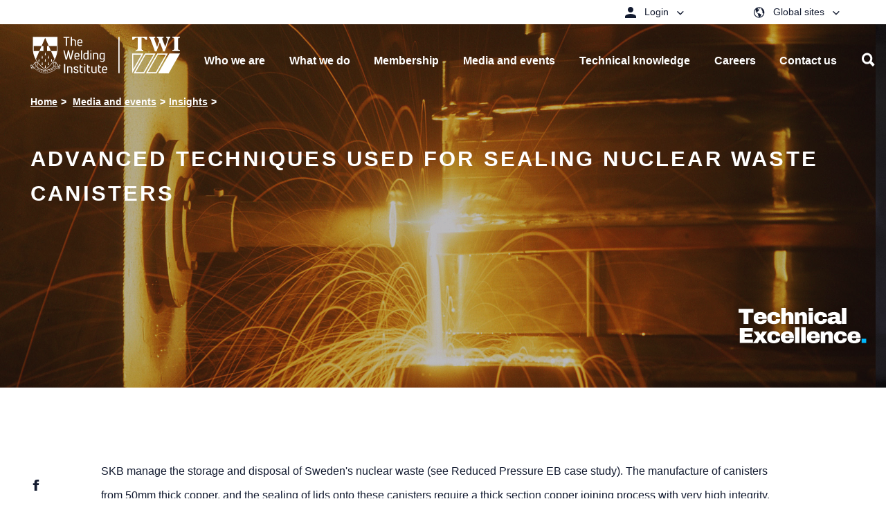

--- FILE ---
content_type: text/html; charset=utf-8
request_url: https://www.twi-global.com/media-and-events/insights/advanced-welding-techniques-for-sealing-nuclear-waste-canisters-for-skb-sweden
body_size: 41111
content:
<!DOCTYPE html>
	<html lang="en-GB">

	<head><meta charset="utf-8"><meta http-equiv="X-UA-Compatible" content="IE=edge" /><meta name="viewport" content="width=device-width, initial-scale=1" /><title>
	Advanced techniques used for sealing nuclear waste canisters&nbsp;- TWI
</title>
    
    
    
    <meta name="GENERATOR" content="Contensis CMS Version 15.0" />
<meta name="PageDate" content="Jul  1 2021 12:00AM" />
<meta name="HideFromListingPage" content="0" />


<link href="/site-elements/css/print.css?version=147565" rel="stylesheet" type="text/css" />
<link href="/site-elements/css/styles.css?version=147563" rel="stylesheet" type="text/css" />
<link href="/site-elements/css/style-override.css?v=4&amp;version=147943" rel="stylesheet" type="text/css" />

		<!--[if IE 9]>
			<script src="/site-elements/js/libs/matchMedia.min.js" rel="javascript"></script>
			<![endif]-->
		<!--[if lt IE 9]>
			<script src="/site-elements/js/libs/respond.min.js" rel="javascript"></script>
			<script src="/site-elements/js/libs/rem.min.js" rel="javascript"></script>
		<![endif]-->
				<script  type="text/javascript" src="/WebResource.axd?d=PjUm9HYMtFaBv1w8LgD13UIzsrcgJRMlHl1KVAzF2AgEiZAQn_RB8q1D-OpipawIamHu-r6UwDtePXpIVa2V6pnJ_gcL_OhkiR9WkXq50FLfVzbD0&amp;t=638895573958605710&amp;build=170167"></script>

<script type="text/javascript">
//<![CDATA[

if (typeof(window.$j) == 'undefined') { window.$j = $; }
window.$j.register = function(name) {if (!this._components){this._components = {};} this._components[name] = true;};
window.$j.isRegistered = function(name) { if (!this._components) { return false; } return !!(this._components[name]); };
window.$j.requires = function(name) { if (!this.isRegistered(name)) { alert('JQuery Extension " ' + name + '" not registered'); }};
if (typeof(jQuery.fn.setArray) == 'undefined') { jQuery.fn.setArray = function( elems ) { this.length = 0; jQuery.fn.push.apply(this, elems); return this; }};
//]]>
</script>
		<script  type="text/javascript" src="https://cc.cdn.civiccomputing.com/9/cookieControl-9.x.min.js?build=170167"></script>
<meta property='og:description' content='Excellent quality welds at speeds of 100mm/min were achieved in 50mm copper for the fabrication of containers for nuclear waste'>
<meta property='description' content='Excellent quality welds at speeds of 100mm/min were achieved in 50mm copper for the fabrication of containers for nuclear waste'>
<meta property='title' content='Advanced techniques used for sealing nuclear waste canisters'>
<meta property='og:title' content='Advanced techniques used for sealing nuclear waste canisters'>
<meta name='image' property='og:image' content='https://www.twi-global.com/image-library/Hero/Advanced-welding-techniques-for-sealing-nuclear-waste-canisters-for-SKB-Sweden.xd3a760c9.jpg?w=500'>
<meta name='twitter:image' content='https://www.twi-global.com/image-library/Hero/Advanced-welding-techniques-for-sealing-nuclear-waste-canisters-for-SKB-Sweden.xd3a760c9.jpg?w=500'>
<meta property='og:type' content='website'>
<meta property='og:url' content='https://www.twi-global.com/media-and-events/insights/advanced-welding-techniques-for-sealing-nuclear-waste-canisters-for-skb-sweden'>
<link rel='icon' type='image/png' href='/favicon-96x96.png' sizes='96x96'></link>
<link rel='icon' type='image/svg+xml' href='/favicon.svg'></link>
<link rel='shortcut icon' href='/favicon.ico'></link>
<link rel='apple-touch-icon' sizes='180x180' href='/apple-touch-icon.png'></link>
<link rel='manifest' href='/sitewebmanifest.json'></link>
<meta property='description' content='Excellent quality welds at speeds of 100mm/min were achieved in 50mm copper for the fabrication of containers for nuclear waste'>
<meta property='keywords' content=''>
<!--
ControlID:__Page of type ASP.site_elements_dynamic_pages_insights_aspx has set the maximum duration to 3600 seconds
Cache Enabled using rule ControlID:__Page of type ASP.site_elements_dynamic_pages_insights_aspx has set the maximum duration to 3600 seconds
Cache Page Render Time 21/01/2026 14:45:09

--><meta name="google-site-verification" content="oyWpbn5tTJfZgfi_bFXhM5AFU1UtAMEw-XiKrND_QIM" />

		<!-- Tom D's Google Verification below -->
		<meta name="google-site-verification" content="sTO03vnvLrAJPFt6aOLjrU36nQj7E2iwcOFS1P70jDU" /></head>

	<body>

		<form method="post" action="/media-and-events/insights/advanced-welding-techniques-for-sealing-nuclear-waste-canisters-for-skb-sweden" id="form1">
<div class="aspNetHidden">
<input type="hidden" name="__VIEWSTATE" id="__VIEWSTATE" value="g2wrqRGZ/w8szX2PJL25fK2gOIlXXR/rNziuNYMFf5QWMTCT8dLF8431tRooFA91hSasvwB0cKrA1PCiR5pAHIMHFQ4=" />
</div>


			
    



    <!-- titleSuffix - - TWI -->
    <!-- ogImage -  -->
    <!-- root - https://www.twi-global.com -->
	<!-- ogImage CurrentNode -  -->
    <!-- ogImage1 /image-library/Hero/Advanced-welding-techniques-for-sealing-nuclear-waste-canisters-for-SKB-Sweden.xd3a760c9.jpg -->
        <!-- ogImage2 https://www.twi-global.com /image-library/Hero/Advanced-welding-techniques-for-sealing-nuclear-waste-canisters-for-SKB-Sweden.xd3a760c9.jpg -->
    <!-- TEST2 -->









<!-- inject:svg --><svg width="0" height="0" style="position:absolute">
    
<symbol viewBox="0 0 21 21" id="icon-arrow-back" xmlns="http://www.w3.org/2000/svg"><path d="M20.04 9.52v2.46H4.804l6.972 7.032-1.757 1.758L0 10.75 10.02.73l1.816 1.758L4.805 9.52z" fill-rule="evenodd"/></symbol><symbol viewBox="0 0 20 21" id="icon-arrow-right" xmlns="http://www.w3.org/2000/svg"><path d="M0 9.52v2.46h15.234l-6.972 7.032 1.758 1.758 10.02-10.02L10.02.73 8.203 2.488l7.031 7.032z" fill="#0FA8E1" fill-rule="evenodd"/></symbol><symbol viewBox="0 0 20 21" id="icon-arrow-right-white" xmlns="http://www.w3.org/2000/svg"><path d="M0 9.52v2.46h15.234l-6.972 7.032 1.758 1.758 10.02-10.02L10.02.73 8.203 2.488l7.031 7.032z" fill="#FFF" fill-rule="evenodd"/></symbol><symbol viewBox="0 0 15 15" id="icon-calendar" xmlns="http://www.w3.org/2000/svg"><path d="M11.875 8.125v3.75h-3.75v-3.75h3.75zM10.625 0H12.5v1.25h.938c.416 0 .78.156 1.093.469.313.312.469.677.469 1.093v10.626c0 .416-.156.78-.469 1.093a1.499 1.499 0 01-1.094.469H1.563c-.417 0-.782-.156-1.094-.469A1.499 1.499 0 010 13.437V2.813c0-.417.156-.782.469-1.094a1.499 1.499 0 011.094-.469H2.5V0h1.875v1.25h6.25V0zm2.813 13.438V5.155H1.562v8.282h11.876z" fill="#B5B5B5" fill-rule="evenodd"/></symbol><symbol viewBox="0 0 9 6" id="icon-chevron-down" xmlns="http://www.w3.org/2000/svg"><path d="M4.375 4.07L7.773.81c.105-.105.209-.105.313 0l.605.586c.105.104.105.208 0 .312l-4.16 3.984a.211.211 0 01-.156.059.211.211 0 01-.156-.059L.059 1.707c-.105-.104-.105-.208 0-.312L.664.809c.104-.105.208-.105.313 0L4.375 4.07z" fill-rule="evenodd"/></symbol><symbol viewBox="0 0 10 15" id="icon-chevron-left" xmlns="http://www.w3.org/2000/svg"><path fill="#0161aa" d="M10 12.7l-2.1 2.2L.4 7.4 7.7 0l2.2 2.1-5.3 5.3z"/></symbol><symbol viewBox="0 0 10 15" id="icon-chevron-left-no-fill" xmlns="http://www.w3.org/2000/svg"><path d="M10 12.7l-2.1 2.2L.4 7.4 7.7 0l2.2 2.1-5.3 5.3z"/></symbol><symbol viewBox="0 0 10 15" id="icon-chevron-right" xmlns="http://www.w3.org/2000/svg"><path d="M.399 2.121L2.52 0 10 7.48l-7.388 7.387-2.121-2.12L5.757 7.48z" fill="#002D5E" fill-rule="nonzero"/></symbol><symbol viewBox="0 0 500 500" id="icon-chevron-right-new" xmlns="http://www.w3.org/2000/svg"><path class="aisquare" d="M0 0h500v500H0z"/><path class="aiarrow" d="M314.5 218L210.4 113.9l-34.2 34.2 104.1 104.2-104.1 104 34.2 34.3 138.4-138.4z"/></symbol><symbol viewBox="0 0 10 15" id="icon-chevron-right-no-fill" xmlns="http://www.w3.org/2000/svg"><path d="M.4 2.12L2.52 0 10 7.48l-7.39 7.39-2.12-2.12 5.27-5.27L.4 2.12z"/></symbol><symbol viewBox="0 0 20 21" id="icon-clock" xmlns="http://www.w3.org/2000/svg"><path d="M10 .25c1.38 0 2.679.26 3.896.781A10.035 10.035 0 0117.08 3.17a10.035 10.035 0 012.139 3.184A9.801 9.801 0 0120 10.25c0 1.38-.26 2.679-.781 3.896a10.035 10.035 0 01-2.139 3.184 10.035 10.035 0 01-3.184 2.139A9.801 9.801 0 0110 20.25c-1.38 0-2.679-.26-3.896-.781A10.035 10.035 0 012.92 17.33 10.035 10.035 0 01.78 14.146 9.801 9.801 0 010 10.25c0-1.38.26-2.679.781-3.896A10.035 10.035 0 012.92 3.17 10.035 10.035 0 016.104 1.03 9.801 9.801 0 0110 .25zm0 18.77a8.44 8.44 0 003.408-.694 8.83 8.83 0 002.774-1.885 9.035 9.035 0 001.875-2.783 8.44 8.44 0 00.693-3.408 8.44 8.44 0 00-.693-3.408 8.914 8.914 0 00-1.875-2.774 8.914 8.914 0 00-2.774-1.875A8.44 8.44 0 0010 1.5a8.44 8.44 0 00-3.408.693 8.914 8.914 0 00-2.774 1.875 8.914 8.914 0 00-1.875 2.774 8.44 8.44 0 00-.693 3.408c0 1.21.231 2.347.693 3.408a9.035 9.035 0 001.875 2.783 8.83 8.83 0 002.774 1.885A8.44 8.44 0 0010 19.02zm.625-9.024l2.95 2.95a.596.596 0 01.175.439.596.596 0 01-.176.44.567.567 0 01-.44.195.567.567 0 01-.439-.196L9.59 10.738c0-.013-.003-.023-.01-.029l-.01-.01a.485.485 0 01-.146-.195.654.654 0 01-.049-.254V4a.6.6 0 01.186-.44.6.6 0 01.439-.185.6.6 0 01.44.186.6.6 0 01.185.439v5.996z" fill="#1D1D1B" fill-rule="evenodd"/></symbol><symbol viewBox="0 0 18 18" id="icon-close" xmlns="http://www.w3.org/2000/svg"><path d="M0 1.777L6.973 8.75 0 15.723l1.758 1.757 6.972-6.972 6.973 6.972 1.758-1.757-6.973-6.973 6.973-6.973L15.703.02 8.73 6.992 1.758.02z" fill-rule="evenodd"/></symbol><symbol viewBox="0 0 16 16" id="icon-close-white" xmlns="http://www.w3.org/2000/svg"><path d="M16 1.61L9.61 8 16 14.39 14.39 16 8 9.61 1.61 16 0 14.39 6.39 8 0 1.61 1.61 0 8 6.39 14.39 0z" fill="#FFF" fill-rule="evenodd"/></symbol><symbol viewBox="0 0 10 15" id="icon-control-chevron-right-white" xmlns="http://www.w3.org/2000/svg"><path d="M.399 2.121L2.52 0 10 7.48l-7.388 7.387-2.121-2.12L5.757 7.48z" fill="#FFF" fill-rule="nonzero"/></symbol><symbol id="icon-cswip-logo" viewBox="0 0 108.9 108.9" xml:space="preserve" xmlns="http://www.w3.org/2000/svg"><style>.aost0,.aost1{stroke:#000}.aost0{fill:#fff;stroke-miterlimit:10}.aost1{fill:#c4960c;stroke-width:.4851}</style><circle class="aost0" cx="54.5" cy="54.5" r="54.5"/><circle class="aost1" cx="54.4" cy="54.4" r="44.8"/><path d="M29.2 57.3v5.3c-1.6 1.4-3.7 2.2-5.8 2.2-4.3 0-8.2-3.5-8.2-10.8 0-5.9 2.7-11.6 8.1-11.6 1.9 0 3.8.7 5.5 1.9l.4 5h-1.5c-.8-2.9-2.4-5.5-4.5-5.5-2.6 0-4.2 3.5-4.2 9.2 0 6.2 1.8 10.2 4.6 10.2 2 0 3.5-2.1 4.2-6h1.4zM40.3 48.9c-.3-2.9-1.8-5.1-3.6-5.1-1.3 0-2.2 1.1-2.2 2.7 0 4.6 8.1 4 8.1 11.9 0 4.2-2.4 6.3-5.9 6.3-1.7 0-4-.7-5.5-1.6v-5.3H33c.4 3.6 2 5.5 3.8 5.5 1.4 0 2.4-1.2 2.4-2.8 0-4.4-4.3-4.1-7-8.2-.6-.9-1-2.1-1-3.7 0-3.6 2.4-6.2 5.6-6.2 1.5 0 3.6.8 5 1.8v4.7h-1.5zM63.9 56.4c-.6 2.2-1.6 5.9-2.1 8.4h-2.2c-.1-.9-.6-3.4-.9-4.4l-2.8-9-2.2 7.9c-.6 2.3-1.1 3.5-1.5 5.5H50c-.4-1.6-1-4.3-1.5-6l-3.3-11.4c-.5-1.9-1.2-2.9-2-3.1v-1.5h7.4v1.5c-1.1 0-1.5 1-1.1 2.3l3.2 11.5h.1l2.4-8.9-.7-2.6c-.4-1.5-.9-2.1-2-2.5v-1.5h7.7v1.5c-1.3 0-1.7 1.1-1.3 2.4L62.1 58l2.3-8.7c.3-1.1.4-1.7.4-2.5 0-1.5-.5-2.3-1.7-2.5v-1.5h5v1.5c-1.1.6-1.3 1-2.1 3.8l-2.1 8.3zM78.1 64.4h-7.7v-1.5c1.4 0 1.9-.9 1.9-2.6V47.1c0-1.9-.4-2.8-1.9-2.8v-1.5h7.7v1.5c-1.7 0-2 1.1-2 2.9v13.1c0 1.7.4 2.7 2 2.7v1.4zM82.4 47.2c0-2-.4-2.9-1.9-2.9v-1.5H90c3.8 0 5 3.4 5 6 0 3.4-1.8 6-5.8 6-1.5 0-1.7-.1-1.7-1 0-.5 0-.6.3-.6h.9c1.5 0 2.3-1.7 2.3-4.1 0-2.9-1.1-4.8-3.2-4.8h-1.7V60c0 2 .4 2.8 2 2.8v1.5h-7.6v-1.5c1.6 0 1.9-.9 1.9-2.8V47.2z"/><g><path d="M10.1 29c-.9-.2-1.8.2-2.2 1-.6 1.2 0 2.5 1.5 3.3 1.6.8 3.2.4 3.8-.7.3-.6.4-1.4-.4-2.5l.1-.1c.3.3.8.8 1 1.1-.3.4-.2.9-.6 1.8-.8 1.5-2.5 2-4.1 1.2-1.7-.9-2.3-2.6-1.5-4.1.5-.9 1-1.2 1.1-1.4v-.2l.1-.1 1.3.6-.1.1zM15 25.7l-.1.1c-.6-.3-.8-.2-1 0l-.8 1.2 1.7 1.2c.4.3.5.2.7-.1l.7-1.1c.3-.5.2-.8-.4-1.4l.1-.1 1.1.9-2.5 3.7V30l.1-.2c.4-.5.3-.8-.2-1.1L11 26.4c-.4-.3-.7-.3-1 .1l-.1.2-.2-.1 2.3-3.3 1.2.7-.2.1c-.7-.4-1-.3-1.2-.1l-1 1.5 2 1.3.8-1.2c.2-.2.1-.5-.3-.8l.1-.1 1.6 1zM18 23.9c.4.4.7.3 1 0l.1-.1.1.1-1.6 1.8-.1-.1.1-.1c.3-.4.3-.6-.2-1l-3-2.7c-.4-.4-.7-.4-1-.1l-.1.1-.1-.1c.1-.1.4-.6.7-.8.2-.3.3-.4.7-.8 1-1.1 2-1.2 2.8-.5.5.5.7 1.2.4 1.9h2.4c.8 0 1.4-.1 1.8-.6l.1.1c-1 1-1.5 1-2.6 1h-.8c-.6 0-1 0-1.2.1-.1.2-.2.3-.4.4l-.3.3 1.2 1.1zm-1.4-1.2c.2-.1.2-.2.4-.4.6-.7.7-1.4-.2-2.2-.7-.6-1.4-.8-2.3.2l-.3.3 2.4 2.1zM23.5 18.3c.3.4.6.4 1 .1l.2-.2.1.1-2 1.7h-.1l.2-.2c.4-.3.4-.6 0-1l-3.2-3.6-1.1 1c-.3.2-.2.5.3 1.2l-.1.1-.9-1.3.1-.1h.1c.1 0 .1 0 .1-.1l3-2.6c.1-.1.2-.2.1-.3l.1-.1 1.1 1.1-.1.1c-.7-.6-.9-.6-1.2-.4l-1.1 1 3.4 3.5zM28.2 15.9L26.5 17l-.1-.1c.4-.3.4-.5 0-1L24 12.5c-.3-.4-.5-.4-.9-.2l-.1-.2 1.6-1.2.1.2c-.4.3-.5.5-.1 1.1l2.4 3.3c.3.5.6.5 1 .2l.2.2zM30.8 11.4l-.1.1c-.3-.5-.5-.5-.9-.3l-1.3.8 1.1 1.8c.3.5.5.6 1 .3l.1.2-1.7 1-.1-.2c.4-.3.4-.5 0-1.1l-2-3.3c-.3-.5-.5-.8-1-.5l-.1-.2L29 8.1l.6 1-.1.1c-.3-.5-.6-.6-1-.3l-1.4.8 1.2 2 1.4-.9c.3-.2.3-.4.1-.8h.2l.8 1.4zM34.9 12l-1.9.9v-.2c.5-.3.5-.4.2-1L31.3 8c-.2-.5-.4-.5-.9-.3l-.1-.2 1.8-.9.1.2c-.5.2-.6.4-.3 1l1.8 3.7c.3.5.5.6 1 .4l.2.1zM38.9 5.6c-.6-.7-1.5-1.1-2.3-.7-1.3.5-1.7 1.9-1.1 3.4.6 1.6 2.1 2.5 3.3 2 .6-.2 1.3-.8 1.4-2.1l.1-.1c.1.4.1 1.1 0 1.5-.5.1-.8.6-1.7.9-1.6.6-3.2-.2-3.8-1.9-.7-1.8 0-3.5 1.7-4.1 1-.4 1.5-.2 1.8-.3.1 0 .1-.1.1-.1h.1l.6 1.3-.2.2zM42.6 6.4L42.4 8c0 .2-.1.5 0 .6.1.3.3.3.7.2h.1V9l-1.9.4v-.2c.6-.1.7-.2.8-1.1l.4-5-.1-.2.6-.2 2.9 4.9c.3.4.5.5.9.4v.2l-2.2.5v-.2h.2c.5-.1.6-.2.6-.5 0-.2-.1-.3-.2-.4l-1-1.6-1.6.4zm.2-2.8L42.6 6l1.4-.3-1.2-2.1zM49.7 7c.1.5.2.7.7.6h.3v.2l-2.6.3v-.2h.3c.5-.1.6-.3.6-.8l-.5-4.8-1.5.2c-.3 0-.5.3-.5 1.1h-.1V2h.2c0 .1.1.1.1.1h.2l4-.4c.1 0 .2-.1.2-.2h.2l.3 1.5h-.1c-.2-.8-.4-1-.7-1l-1.4.2.3 4.8zM54.9 7.6h-2v-.2c.5 0 .6-.2.6-.8l-.1-4.1c0-.5-.2-.7-.6-.7v-.2h2v.2c-.5 0-.7.1-.7.8l.1 4.1c0 .6.1.8.7.8v.1zM59 8c-1.6-.2-2.9-1.5-2.7-3.3.2-1.9 1.6-3.2 3.3-3 1.6.1 2.8 1.5 2.6 3.3-.1 1.9-1.5 3.1-3.2 3zm.4-6.1c-1.5-.1-2.2 1.4-2.3 2.6-.2 1.8.8 3.2 2.1 3.3 1.4.1 2.1-1.2 2.3-2.6.2-1.8-.7-3.2-2.1-3.3zM68.3 9.7l-2.9-6.2-1 4c-.2.7-.1.8.6 1v.2l-1.9-.5V8c.5.1.7 0 .8-.5L65.2 3c-.1-.2-.3-.3-.6-.4v-.2l1.3.3 2.6 5.6.9-3.7c.1-.6 0-.7-.6-.9v-.2l2 .5v.2c-.7-.2-.8-.1-.9.3l-1.3 5.2h-.3zM73.2 9.8c-.2.9.1 1.6.7 1.8.5.2 1.2.1 1.5-.6.6-1.3-1.7-2.8-1-4.3.3-.7 1.2-1 1.9-.7.6.3.7.6.9.7h.2l.1.1-.2 1.2h-.2c.1-.7-.2-1.4-.8-1.6-.5-.2-1-.1-1.2.4-.6 1.3 1.7 2.7 1 4.3-.4.9-1.3 1.2-2.2.8-.4-.2-.8-.7-.9-.7h-.2l-.1-.1.4-1.4.1.1zM83.1 11.7c.2-.9-.1-1.8-.9-2.3-1.2-.7-2.5-.2-3.4 1.2-.9 1.5-.6 3.2.4 3.8.6.3 1.4.5 2.5-.2l.1.1c-.3.3-.8.7-1.2.9-.4-.4-.9-.2-1.8-.8-1.4-.9-1.8-2.6-.9-4.2 1-1.6 2.7-2.1 4.2-1.2.9.5 1.1 1.1 1.3 1.2h.2l.1.1-.7 1.2.1.2zM84.8 14.9l-1.2 1.4c-.4.5-.5.7 0 1.1l-.1.1-1.6-1.3.1-.1c.4.3.6.3 1-.1l2.7-3.3c.3-.4.3-.6 0-.9l.1-.1 1.5 1.3-.1.1c-.5-.4-.7-.3-1.1.3L85 14.6l2.5 2.1 1.2-1.5c.3-.4.3-.6-.1-1l-.1-.1.1-.1 1.7 1.4-.1.1c-.4-.3-.6-.3-1 .2l-2.5 3.1c-.4.5-.4.8 0 1.1l.1.1-.1.1-1.8-1.5.1-.1.2.2c.4.3.7.2 1-.1l1.2-1.5-2.6-2.2zM91.3 21.9l-.1-.1c.5-.5.4-.7.2-.9l-1-1-1.5 1.4c-.3.3-.3.5-.1.7l.9.9c.4.4.7.4 1.5 0l.1.1-1.1.9-3-3.2.1-.1.2.2c.5.5.7.4 1.1 0l3-2.8c.4-.4.5-.6.1-1l-.1-.1.1-.1 2.7 2.9-.9 1-.1-.1c.5-.6.5-.9.3-1.1l-1.2-1.3-1.7 1.6 1 1.1c.2.2.4.2.9-.1l.1.1-1.5 1zM92.8 27.3l3-4.7-3.7 2.3c-.4.3-.3.6-.1.9l-.2.1-1-1.4.2-.1c.3.5.5.5 1.3 0l3.2-2c.5-.3.7-.5.4-.9l.1-.1.7 1-2.8 4.5 5.2-1.2.7 1-.1.1c-.3-.3-.4-.4-.6-.2l-3.4 2.7c-.7.6-.7.6-.3 1.1l-.2.1-1.2-1.8.2-.1c.2.3.5.6 1 .2l3.4-2.7-5.4 1.3-.4-.1zM99 33.5l-.1-.1c.6-.4.6-.5.4-.9l-.6-1.3-1.8.9c-.4.2-.4.4-.3.6l.6 1.1c.3.5.6.6 1.4.4l.1.1-1.4.5-2-4 .2-.1.1.2c.3.6.5.6 1.1.3l3.7-1.9c.5-.2.6-.4.4-.9l-.1-.2.2-.1 1.8 3.6-1.2.7-.1-.1c.7-.5.7-.7.6-1l-.8-1.6-2.2 1.4.7 1.3c.1.3.3.3.9.1l.1.1-1.7.9z"/></g><g><path d="M21.8 92.6l-.1-.1c.4-.4.4-.7.1-.9l-1.1-1-1.4 1.6c-.4.4-.4.6 0 1H19l-1.5-1.4.1-.1c.4.3.6.3 1.1-.3l2.6-2.8c.4-.5.6-.7.2-1.1l.1-.1 2.8 2.5-.8.8-.1-.1c.4-.4.4-.7 0-1.1l-1.2-1.1-1.5 1.7 1.2 1.1c.2.2.5.2.8-.1l.1.1-1.1 1.4zM24.1 97.5c-1.3-.9-1.8-2.7-.7-4.2 1.1-1.6 2.9-2 4.4-.9 1.3.9 1.7 2.7.7 4.1-1.2 1.6-3 2-4.4 1zm3.4-5.1c-1.2-.8-2.6.1-3.3 1.1-1 1.5-.9 3.1.2 3.9 1.1.8 2.4 0 3.2-1.1 1.1-1.5 1-3.1-.1-3.9zM30.1 100c-.3.5-.1.7.3.9l.2.1-.1.2-2.1-1.1.1-.2.1.1c.4.2.7.2 1-.4l1.8-3.7c.3-.5.2-.8-.2-1l-.2-.1.1-.2c.2.1.7.3 1 .4.3.1.5.2 1 .4 1.4.7 1.7 1.7 1.2 2.5-.3.7-1 1-1.7.9.2.4.3.7.4 1.3l.3 1c.2.7.5 1.3 1 1.6l-.1.2c-1.3-.6-1.5-1.1-1.8-2.2l-.2-.8c-.1-.5-.3-.9-.4-1.2-.2-.1-.3-.1-.5-.2s-.3-.1-.4-.2l-.8 1.7zm.8-1.7c.2.1.3.2.5.2.8.4 1.6.3 2.1-.8.4-.8.4-1.6-.8-2.2-.1-.1-.2-.1-.4-.2l-1.4 3zM39.9 104c-.1.5-.1.8.4.9l.3.1-.1.2-2.2-.6.1-.2h.1c.4.1.6 0 .7-.4l1.2-4.4c.1-.3 0-.5-.2-.6l-.4-.1.1-.2c.2.1.6.1 1 .2s.8.2 1 .3c1.7.5 1.8 1.5 1.6 2.2-.3 1.1-1.3 1.6-2.4 1.2-.2-.1-.4-.1-.7-.3l-.5 1.7zm.5-1.8c.1.1.3.2.4.2.9.2 1.6-.3 1.9-1.2.2-.7.2-1.5-.9-1.8-.2-.1-.4-.1-.6-.1l-.8 2.9zM47.7 104.4h-.2c0-.7-.1-.8-.4-.8l-1.4-.2-.3 2c-.1.4.1.5.4.6l1.3.2c.6.1.8-.1 1.1-.9h.1l-.4 1.4-4.4-.7v-.2h.2c.7.1.8-.1.9-.7l.7-4c.1-.5 0-.8-.5-.9h-.2v-.2l4 .7-.2 1.3h-.1c0-.8-.2-1-.4-1.1l-1.7-.3-.4 2.4 1.5.2c.3 0 .5-.1.6-.6h.2l-.4 1.8zM51.3 106c0 .6.2.7.6.7h.2v.2l-2.4-.1v-.2h.1c.5 0 .7-.1.7-.8l.1-4.1c0-.6-.1-.8-.6-.8h-.2v-.2H52c1.5 0 2.2.8 2.2 1.8 0 .7-.5 1.3-1.2 1.5.3.3.5.6.9 1l.6.8c.5.6 1 1 1.6 1v.2c-1.5 0-1.8-.3-2.5-1.2l-.5-.7c-.4-.4-.6-.7-.8-.9h-1v1.8zm.1-1.8h.5c.9 0 1.5-.4 1.6-1.6 0-.9-.3-1.6-1.6-1.6h-.4l-.1 3.2zM57.8 105.5c.3.8.9 1.3 1.5 1.2.6-.1 1.1-.5 1-1.2-.1-1.4-2.8-1.6-3-3.3-.1-.8.5-1.5 1.3-1.5.7-.1.9.2 1.2.1.1 0 .1 0 .1-.1h.1l.3 1.2h-.1c-.3-.7-.9-1.1-1.4-1-.5.1-.9.5-.8 1 .1 1.4 2.8 1.5 3 3.3.1.9-.6 1.7-1.5 1.8-.5 0-1.1-.2-1.2-.2-.1 0-.1.1-.2.1H58l-.3-1.5.1.1zM66 105.9c-1.6.4-3.2-.5-3.6-2.3-.4-1.9.5-3.5 2.3-3.9 1.5-.3 3.1.6 3.5 2.3.4 1.9-.6 3.5-2.2 3.9zm-1.5-5.9c-1.4.3-1.7 2-1.4 3.1.4 1.8 1.7 2.8 3 2.5 1.3-.3 1.7-1.8 1.4-3.1-.4-1.8-1.6-2.8-3-2.5zM76 102.6l-6-3.3 1.5 3.9c.3.7.4.7 1.1.5l.1.2-1.8.7-.1-.2c.5-.2.6-.4.4-.9L69.5 99c-.2-.1-.5-.1-.7 0l-.1-.2 1.2-.5 5.4 3-1.4-3.6c-.2-.6-.4-.6-1-.4l-.1-.2 1.8-.7.1.2c-.6.2-.7.4-.5.7l2 5-.2.3zM83.1 98.7l-6.4-2.3 2.1 3.6c.4.6.5.7 1.2.3l.1.2-1.7 1-.1-.2c.4-.3.5-.5.3-.9l-2.4-4.1c-.2 0-.5 0-.7.1l-.1-.2 1.1-.7 5.8 2.1-2-3.3c-.3-.5-.5-.5-1.1-.2l-.1-.2 1.7-1 .1.2c-.5.3-.6.5-.4.8l2.7 4.7-.1.1zM86.7 93.2l-.1.1c-.5-.5-.7-.5-.9-.3l-1.1 1 1.3 1.6c.3.4.4.3.7.1l1-.8c.5-.4.4-.7.1-1.5l.1-.1.8 1.2-3.6 2.8-.1-.1.2-.1c.5-.4.5-.7.1-1.1l-2.5-3.2c-.3-.4-.6-.5-1-.2l-.1.1-.1-.1 3.2-2.5.9 1-.1.1c-.6-.6-.9-.6-1.1-.4L83 91.9l1.5 1.9 1.2-.9c.2-.2.2-.4-.1-.9l.1-.1 1 1.3zM92.5 90.9l-2.7 2.6-.1-.1.2-.2c.3-.3.3-.5-.1-.8l-3-3.1c-.4-.4-.6-.4-1-.1l-.1.1-.1-.1 1.8-1.7.1.1-.2.2c-.4.4-.4.5 0 1l3.1 3.2c.2.2.3.2.5 0l.9-.9c.4-.3.3-.6.1-1.6l.1-.1.5 1.5z"/></g></symbol><symbol viewBox="0 0 45 43" id="icon-dropbox" xmlns="http://www.w3.org/2000/svg"><path d="M13.242.523L22.5 8.258l-13.36 8.32L0 9.195 13.242.523zM0 23.843l9.14-7.265 13.36 8.203-9.258 7.735L0 23.844zm22.5.938l13.36-8.203L45 23.844l-13.242 8.672L22.5 24.78zM45 9.195l-9.14 7.383-13.36-8.32L31.758.523 45 9.195zM22.5 26.422l9.375 7.734 3.984-2.578v2.93L22.5 42.477l-13.36-7.97v-2.929l3.985 2.578 9.375-7.734z" fill="#0161AA" fill-rule="evenodd"/></symbol><symbol viewBox="0 0 16 11" id="icon-email" xmlns="http://www.w3.org/2000/svg"><path d="M16 10.667H0V.583L5.458 4.75 2.625 7.958l.083.084L6 5.125l2 1.542 2-1.542 3.292 2.917.083-.084-2.833-3.208L16 .583v10.084zM15.667 0L8 5.833.333 0h15.334z" fill-rule="evenodd" opacity=".9"/></symbol><symbol viewBox="0 0 8 15" id="icon-facebook" xmlns="http://www.w3.org/2000/svg"><path d="M5.333 5H8l-.333 2.5H5.333V15H1.875V7.5H0V5h1.875V3.32c0-1.093.292-1.92.875-2.48S4.306 0 5.667 0H8v2.5H6.583c-.527 0-.868.078-1.02.234-.153.157-.23.417-.23.782V5z" fill-rule="evenodd"/></symbol><symbol viewBox="0 0 20 21" id="icon-filter" xmlns="http://www.w3.org/2000/svg"><path d="M0 17.268v-1.429h12.143v1.429H0zm16.429 0v-1.429H20v1.429h-3.571zm-.715 1.428c0 .417-.134.76-.402 1.027-.267.268-.61.402-1.026.402-.417 0-.76-.134-1.027-.402-.268-.268-.402-.61-.402-1.027v-4.285c0-.417.134-.76.402-1.027.268-.268.61-.402 1.027-.402.416 0 .759.134 1.027.402.267.268.401.61.401 1.027v4.285zM0 10.84V9.411h3.571v1.428H0zm7.857 0V9.411H20v1.428H7.857zm-.714 1.429c0 .417-.134.759-.402 1.027-.268.268-.61.401-1.027.401-.416 0-.759-.133-1.027-.401-.267-.268-.401-.61-.401-1.027V7.982c0-.417.134-.759.402-1.027.267-.268.61-.401 1.026-.401.417 0 .76.133 1.027.401.268.268.402.61.402 1.027v4.286zM0 4.41V2.982h12.143v1.429H0zm16.429 0V2.982H20v1.429h-3.571zm-.715 1.428c0 .417-.134.76-.402 1.027-.267.268-.61.402-1.026.402-.417 0-.76-.134-1.027-.402-.268-.268-.402-.61-.402-1.027V1.554c0-.417.134-.76.402-1.027.268-.268.61-.402 1.027-.402.416 0 .759.134 1.027.402.267.268.401.61.401 1.027v4.285z" fill="#363636" fill-rule="evenodd"/></symbol><symbol viewBox="0 0 15 19" id="icon-flask" xmlns="http://www.w3.org/2000/svg"><path d="M14.648 14.969c.235.338.352.755.352 1.25 0 1.354-.82 2.031-2.46 2.031H2.46C.82 18.25 0 17.573 0 16.219c0-.469.117-.886.352-1.25l1.914-2.852L4.18 9.11c.547-.833.82-1.744.82-2.734V2.781c0-.286-.104-.631-.313-1.035-.208-.404-.312-.618-.312-.644-.026-.157 0-.254.078-.293.078-.04.274-.059.586-.059h4.922c.312 0 .501.02.566.059.065.039.085.136.059.293 0 .026-.098.227-.293.605-.195.378-.293.723-.293 1.035v3.633c0 1.068.247 1.98.742 2.734l3.906 5.86zM12.54 17c.443 0 .755-.091.938-.273.182-.183.273-.365.273-.547 0-.157-.052-.339-.156-.547l-3.946-5.86C9.05 8.81 8.75 7.677 8.75 6.375V2h-2.5v4.375c0 1.25-.326 2.383-.977 3.398l-3.867 5.86c-.104.208-.156.39-.156.547 0 .208.078.39.234.547.183.182.508.273.977.273h10.078zm.156-1.445c.078.156.117.26.117.312a.598.598 0 01-.156.41.501.501 0 01-.39.176H2.734a.552.552 0 01-.37-.156.501.501 0 01-.176-.39c0-.131.039-.235.117-.313l3.164-4.844h4.023l3.203 4.844v-.04zm-3.398-2.696a.6.6 0 00.234.079.265.265 0 00.196-.079l.117-.234c0-.078-.04-.156-.117-.234-.026-.052-.092-.079-.196-.079-.104 0-.182.027-.234.079a.6.6 0 00-.078.234c0 .104.026.182.078.234zm1.836 2.305c.156-.078.182-.221.078-.43l-.899-1.406c-.052-.104-.143-.156-.273-.156-.078 0-.13.013-.156.039-.156.078-.182.221-.078.43l.898 1.406c.052.104.143.156.274.156.078 0 .13-.013.156-.039z" fill="#B5B5B5" fill-rule="evenodd"/></symbol><symbol viewBox="0 0 45 45" id="icon-flask-blue" xmlns="http://www.w3.org/2000/svg"><text transform="translate(-209 -28)" fill="#0FA8E1" fill-rule="evenodd" font-family="Ionicons" font-size="60" font-weight="400"><tspan x="209" y="73"></tspan></text></symbol><symbol viewBox="0 0 15 15" id="icon-gear" xmlns="http://www.w3.org/2000/svg"><path d="M15 5.313c-.964.572-1.445 1.302-1.445 2.187 0 .885.481 1.615 1.445 2.188-.13.416-.339.911-.625 1.484-.885-.208-1.693.052-2.422.781-.65.651-.86 1.458-.625 2.422-.573.286-1.068.495-1.484.625-.573-.964-1.354-1.445-2.344-1.445-.99 0-1.77.481-2.344 1.445a13.524 13.524 0 01-1.523-.625c.234-.99.039-1.797-.586-2.422-.625-.625-1.432-.82-2.422-.586A13.524 13.524 0 010 9.844C.964 9.27 1.445 8.49 1.445 7.5c0-.885-.481-1.615-1.445-2.188.182-.572.39-1.067.625-1.484.885.208 1.693-.052 2.422-.781.625-.625.82-1.432.586-2.422C4.18.365 4.687.156 5.156 0 5.73.964 6.51 1.445 7.5 1.445c.99 0 1.77-.481 2.344-1.445.469.156.976.365 1.523.625-.234.99-.039 1.797.586 2.422.73.729 1.537.99 2.422.781.286.573.495 1.068.625 1.485zM4.805 10.194c.755.756 1.653 1.133 2.695 1.133 1.042 0 1.94-.377 2.695-1.133.756-.755 1.133-1.653 1.133-2.695 0-1.042-.377-1.94-1.133-2.695C9.44 4.049 8.542 3.672 7.5 3.672c-1.042 0-1.94.377-2.695 1.133-.756.755-1.133 1.653-1.133 2.695 0 1.042.377 1.94 1.133 2.695z" fill="#B5B5B5" fill-rule="evenodd"/></symbol><symbol viewBox="0 0 17 17" id="icon-globe" xmlns="http://www.w3.org/2000/svg"><path d="M2.383 2.758C3.97 1.169 5.885.375 8.125.375s4.154.794 5.742 2.383C15.456 4.346 16.25 6.26 16.25 8.5s-.794 4.154-2.383 5.742c-1.588 1.589-3.502 2.383-5.742 2.383s-4.154-.794-5.742-2.383C.794 12.654 0 10.74 0 8.5s.794-4.154 2.383-5.742zm4.883 12.656l.43-.86a.733.733 0 00.077-.331c0-.118-.065-.228-.195-.332a20.376 20.376 0 01-.898-.82c-.052-.053-.13-.203-.235-.45-.104-.247-.143-.397-.117-.45.13-.234.234-.546.313-.937.078-.312-.092-.599-.508-.859a3.556 3.556 0 01-.547-.39 50.668 50.668 0 00-1.133-.938c-.469-.339-.729-.586-.781-.742a26.283 26.283 0 00-.39-1.094 2.462 2.462 0 01-.43-1.074 3.697 3.697 0 01.039-1.192c0-.182-.026-.507-.079-.976-1.093 1.25-1.64 2.76-1.64 4.531 0 1.927.677 3.568 2.031 4.922 1.12 1.12 2.474 1.784 4.063 1.992zm5.78-1.992a6.857 6.857 0 001.837-3.203l-.742-.078c-.547-.625-.847-1.211-.899-1.758-.026-.235-.039-.6-.039-1.094 0-.495-.026-.872-.078-1.133-.052-.234-.228-.56-.527-.976-.3-.417-.476-.69-.528-.82a33.183 33.183 0 00-.37-.82c-.17-.366-.307-.639-.41-.821.025 0 .07.013.136.039a.42.42 0 01.136.078c.26-.052.443-.078.547-.078-.833-.6-1.823-.977-2.968-1.133v.313l.156.351-.547.508-.352-.117-.39-.39-.39-.47-.548-.195a7.282 7.282 0 00-1.758.508v.273c.079-.052.222-.104.43-.156.209-.052.365-.104.469-.156.052-.026.26.09.625.351-.026.026-.17.15-.43.371-.26.222-.403.371-.43.45 0 .026.046.084.137.175.091.092.137.163.137.215 0 .078-.007.19-.02.332-.013.144-.02.254-.02.332.548-.547.834-.82.86-.82.235-.052.521.059.86.332.338.273.534.501.586.684.026.078-.026.188-.157.332-.13.143-.338.332-.625.566a10.71 10.71 0 00-.507.43c-.053.052-.17.136-.352.254a1.509 1.509 0 00-.39.332.34.34 0 00-.04.351c.26.521.326.834.196.938-.052.052-.118.058-.196.02a.486.486 0 01-.175-.137 5.066 5.066 0 00-.293-.352c-.157-.182-.651-.273-1.485-.273 0 .833.195 1.393.586 1.68 1.068.78 1.68 1.21 1.836 1.288.156.078.469.078.938 0 .468-.078.768-.065.898.04.86.598 1.471.976 1.836 1.132.234.078.495.254.781.528.287.273.365.5.235.683-.339.521-.521.82-.547.899-.209.442-.47.768-.782.976-.338.26-.612.638-.82 1.133 1.406-.287 2.604-.925 3.594-1.914z" fill-rule="evenodd"/></symbol><symbol viewBox="0 0 13 13" id="icon-grid" xmlns="http://www.w3.org/2000/svg"><path d="M0 3.375V.25h3.125v3.125H0zm4.688 9.375V9.625h3.125v3.125H4.688zM0 12.75V9.625h3.125v3.125H0zm0-4.688V4.938h3.125v3.125H0zm4.688 0V4.938h3.125v3.125H4.688zM9.375.25H12.5v3.125H9.375V.25zM4.687 3.375V.25h3.125v3.125H4.688zm4.688 4.688V4.937H12.5v3.125H9.375zm0 4.687V9.625H12.5v3.125H9.375z" fill="#F3702B" fill-rule="evenodd"/></symbol><symbol viewBox="0 0 40.1 48.5" id="icon-hex-cswip-gold-top-of-page" xmlns="http://www.w3.org/2000/svg"><path class="ayst0" d="M40.1 33.8L40 14.5 19.9 0 0 14.7.1 34l20.1 14.5 19.9-14.7z"/><path class="ayst1" d="M19 32h2V20.2l5.5 5.4 1.3-1.3-7.7-7.8-7.8 7.7 1.3 1.4 5.5-5.4z"/></symbol><symbol viewBox="0 0 85.7 99" id="icon-hexagonal-search-button" xmlns="http://www.w3.org/2000/svg"><path d="M40.3 32.7c-7.7 0-14 6.3-14 14s6.3 14 14 14 14-6.3 14-14-6.3-14-14-14z"/><path d="M42.9 0L0 24.7v49.5L42.9 99l42.9-24.7V24.7L42.9 0zm20.2 69.9L51.4 58.2c-2.9 2.8-6.8 4.5-11.1 4.5-8.8 0-16-7.2-16-16s7.2-16 16-16 16 7.2 16 16c0 3.8-1.3 7.3-3.6 10l11.8 11.8-1.4 1.4z"/></symbol><symbol viewBox="0 0 85.7 85.8" id="icon-instagram" xmlns="http://www.w3.org/2000/svg"><path class="bast0" d="M85.7 43.2c0 6.4 0 12.8-.5 19.2-1 13-9.7 21.9-22.8 22.7-13 .8-26.1.8-39.1 0-13-.9-21.9-9.7-22.7-22.8-.8-13-.8-26.1 0-39.1S10.3 1.3 23.3.5c13-.8 26.1-.8 39.1 0s21.8 9.7 22.8 22.7c.5 6.8.5 13.4.5 20zM42.9 77.4c6.3.2 12.6-.1 18.9-.5 9.1-.6 14.7-6.1 15.3-15.2.8-12.6.8-25.2 0-37.7-.7-9-6.2-14.6-15.3-15.2-12.5-.8-25.1-.8-37.7 0C15 9.4 9.4 14.9 8.8 24 8 36.6 8 49.2 8.8 61.7 9.4 70.8 14.9 76.4 24 77c6.3.3 12.6.7 18.9.4z"/><path class="bast0" d="M65.1 43C65 55 54.6 65.3 42.7 65c-12.1-.2-22.3-10.6-22-22.5.3-12 10.4-21.9 22.2-21.9 12 .2 22.3 10.5 22.2 22.4zM42.8 29.3c-7.8 0-13.5 5.7-13.5 13.6 0 8 5.7 13.7 13.7 13.7 7.8 0 13.5-5.7 13.5-13.6.1-8-5.7-13.8-13.7-13.7zM65.6 14.9c2.9.1 5.2 2.5 5.2 5.4-.1 2.9-2.5 5.2-5.4 5.2-2.9-.3-5-3-4.6-5.9.3-2.5 2.3-4.5 4.8-4.7z"/></symbol><symbol viewBox="0 0 15 15" id="icon-linkedin" xmlns="http://www.w3.org/2000/svg"><path d="M13.79 0c.338 0 .624.11.858.332.235.221.352.501.352.84V13.71c0 .338-.117.638-.352.898-.234.26-.52.391-.859.391H1.29c-.338 0-.638-.13-.898-.39-.26-.261-.391-.56-.391-.9V1.173C0 .833.124.553.371.332.618.111.924 0 1.29 0h12.5zM4.647 12.5V5.82H2.5v6.68h2.148zM2.813 4.492c.208.209.481.313.82.313.338 0 .618-.111.84-.332.221-.222.332-.489.332-.801 0-.339-.104-.619-.313-.84-.208-.221-.482-.332-.82-.332-.339 0-.619.11-.84.332a1.138 1.138 0 00-.332.84c0 .312.104.586.313.82zM12.5 12.5V8.594c0-.964-.228-1.693-.684-2.188-.455-.495-1.048-.742-1.777-.742-.781 0-1.432.365-1.953 1.094V5.82H5.937v6.68h2.149V8.71c0-.26.026-.442.078-.546.208-.52.573-.781 1.094-.781.729 0 1.094.482 1.094 1.445V12.5H12.5z" fill-rule="evenodd"/></symbol><symbol viewBox="0 0 70 54" id="icon-logo" xmlns="http://www.w3.org/2000/svg"><path d="M8.112 1.404h-1.08c-1.93 0-3.565.967-5.07 2.995H0V0h21.752v4.399H19.79c-1.505-2.028-3.14-2.995-5.07-2.995h-1.08v14.882c0 1.872.589 2.683 2.715 2.683v1.404H5.397v-1.404c1.996 0 2.715-.749 2.715-2.652V1.404zm42.556 11.481c-.72 2.09-2.06 5.616-2.682 7.893H45.14c-.098-.81-.785-3.182-1.145-4.118l-3.467-8.486-2.846 7.425c-.818 2.153-1.34 3.276-1.864 5.18h-2.682c-.458-1.56-1.276-4.088-1.898-5.648L27.117 4.368c-.687-1.81-1.472-2.746-2.486-2.964V0h9.257v1.404c-1.341 0-1.897.936-1.407 2.215l4.056 10.92h.066l3.042-8.362-.949-2.433c-.556-1.435-1.145-1.966-2.486-2.34V0h9.715v1.404c-1.7 0-2.093 1.06-1.635 2.309l4.121 10.7h.066l2.845-8.236c.393-1.092.491-1.59.491-2.37 0-1.405-.687-2.153-2.126-2.403V0h6.248v1.404c-1.374.53-1.701.998-2.617 3.619l-2.65 7.862zm19.299 7.519H58.911V19c2.028 0 2.682-.873 2.682-2.496V4.056c0-1.81-.621-2.652-2.682-2.652V0h11.056v1.404c-2.388 0-2.813 1.06-2.813 2.714v12.355c0 1.622.622 2.496 2.813 2.496v1.435zM35.799 54H20.125l16.701-28.742H52.5L35.799 54zm-12.692-1.659h11.698L49.584 26.95H37.887l-14.78 25.39zM18.266 54H2.625l16.701-28.742H35L18.266 54zM5.574 52.341h11.698L32.05 26.95H20.353L5.574 52.34zM0 54V25.258h15.75L0 54zm1.638-27.115v20.799l11.403-20.799H1.638zM54.903 26.142h13.643L52.854 52.958H39.211z"/><path d="M53.35 53.779H37.724l16.65-28.458H70L53.35 53.78zm-12.686-1.642h11.662L67.06 26.995H55.398L40.664 52.137z"/></symbol><symbol viewBox="0 0 24 16" id="icon-menu" xmlns="http://www.w3.org/2000/svg"><path d="M0 16v-2.688h24V16H0zm0-6.688V6.688h24v2.625H0zM0 0h24v2.688H0V0z" fill-rule="evenodd"/></symbol><symbol class="beicon beicon--arrow-right-round" viewBox="0 0 50 50" id="icon-nb-arrow-right-round-button" xmlns="http://www.w3.org/2000/svg"><path class="bering" d="M25 4c11.58 0 21 9.42 21 21s-9.42 21-21 21S4 36.58 4 25 13.42 4 25 4m0-4C11.19 0 0 11.19 0 25s11.19 25 25 25 25-11.19 25-25S38.81 0 25 0z"/><path class="bearrow" d="M15.2 26.2v-2.76h17.12l-7.84-7.9 1.98-1.97 11.25 11.25-11.25 11.26-2.04-1.98 7.9-7.9H15.2z"/></symbol><symbol style="-ms-transform:rotate(360deg);-webkit-transform:rotate(360deg)" viewBox="0 0 704 1024" id="icon-pause" xmlns="http://www.w3.org/2000/svg"><path d="M256 0H32q-6 0-12 2.5t-10.5 7-7 10T0 32v960q0 13 9.5 22.5T32 1024h224q14 0 23-9.5t9-22.5V32q0-13-9-22.5T256 0zm-32 960H64V64h160v896zM672 0H449q-13 0-22.5 9.5T417 32v960q0 13 9.5 22.5t22.5 9.5h223q6 0 12-2.5t10.5-7 7-10T704 992V32q0-9-4.5-16T688 4.5 672 0zm-32 960H481V64h159v896z" fill="#fff"/></symbol><symbol viewBox="0 0 18 15" id="icon-people" xmlns="http://www.w3.org/2000/svg"><path d="M8.086 10.938c.86.26 1.582.774 2.168 1.542a6.99 6.99 0 011.23 2.52H0a6.99 6.99 0 011.23-2.52c.586-.768 1.31-1.282 2.168-1.543.756.417 1.537.626 2.344.626.807 0 1.589-.209 2.344-.626zm-5.274-7.54c.834-.807 1.81-1.21 2.93-1.21s2.09.403 2.91 1.21c.82.808 1.23 1.784 1.23 2.93 0 1.146-.41 2.123-1.23 2.93-.82.807-1.79 1.21-2.91 1.21s-2.09-.403-2.91-1.21c-.82-.807-1.23-1.784-1.23-2.93 0-1.146.403-2.122 1.21-2.93zm1.172 5.547c.521.365 1.107.547 1.758.547S6.98 9.303 7.5 8.926c.52-.378.898-.853 1.133-1.426H2.852a3.39 3.39 0 001.132 1.445zm7.383 3.555c-.677-1.042-1.458-1.732-2.344-2.07.391-.313.756-.769 1.094-1.367a4.58 4.58 0 001.64.312c.808 0 1.59-.208 2.345-.625 1.744.52 2.877 1.77 3.398 3.75h-6.133zm-.625-7.188c-.338-1.536-1.159-2.669-2.46-3.398C9.114.638 10.272 0 11.757 0c1.12 0 2.09.404 2.91 1.21.82.808 1.23 1.785 1.23 2.93 0 1.146-.41 2.123-1.23 2.93-.82.808-1.79 1.211-2.91 1.211-.39 0-.807-.065-1.25-.195.156-.417.247-.742.273-.977.287.105.612.157.977.157.65 0 1.237-.183 1.758-.547.52-.365.898-.834 1.132-1.407h-3.906z" fill="#B5B5B5" fill-rule="evenodd"/></symbol><symbol viewBox="0 0 15 15" id="icon-person" xmlns="http://www.w3.org/2000/svg"><path d="M10.156 6.406C9.427 7.136 8.542 7.5 7.5 7.5s-1.927-.365-2.656-1.094C4.114 5.677 3.75 4.792 3.75 3.75s.365-1.927 1.094-2.656C5.573.364 6.458 0 7.5 0s1.927.365 2.656 1.094c.73.729 1.094 1.614 1.094 2.656s-.365 1.927-1.094 2.656zM2.578 10.43c1.719-.703 3.36-1.055 4.922-1.055 1.563 0 3.203.345 4.922 1.035C14.14 11.1 15 12.005 15 13.125V15H0v-1.875c0-1.12.86-2.018 2.578-2.695z" fill-rule="evenodd"/></symbol><symbol viewBox="0 0 18 19" id="icon-pie-chart" xmlns="http://www.w3.org/2000/svg"><path d="M.04 9.5c0-.052-.007-.156-.02-.313A4.714 4.714 0 010 8.876c0-2.24.794-4.154 2.383-5.742C3.97 1.544 5.885.75 8.125.75c.052 0 .156.007.313.02.156.013.26.02.312.02V9.5H.04zm3.007 5.703a7.61 7.61 0 01-1.758-4.453H10V2.04a7.61 7.61 0 014.453 1.757c2.031 1.64 3.047 3.75 3.047 6.328 0 2.24-.794 4.154-2.383 5.742-1.588 1.589-3.502 2.383-5.742 2.383-2.578 0-4.687-1.016-6.328-3.047z" fill="#B5B5B5" fill-rule="evenodd"/></symbol><symbol viewBox="0 0 53 53" id="icon-pie-chart-orange" xmlns="http://www.w3.org/2000/svg"><path d="M.117 26.5c0-.156-.02-.469-.058-.938-.04-.468-.059-.78-.059-.937 0-6.719 2.383-12.46 7.148-17.227C11.914 2.633 17.656.25 24.375.25c.156 0 .469.02.938.059.468.039.78.058.937.058V26.5H.117zm9.024 17.11c-3.204-3.907-4.961-8.36-5.274-13.36H30V4.117c5 .313 9.453 2.07 13.36 5.274 6.093 4.922 9.14 11.25 9.14 18.984 0 6.719-2.383 12.46-7.148 17.227-4.766 4.765-10.508 7.148-17.227 7.148-7.734 0-14.062-3.047-18.984-9.14z" fill="#F3702B" fill-rule="evenodd"/></symbol><symbol viewBox="0 0 20 24" id="icon-play" xmlns="http://www.w3.org/2000/svg"><path d="M1.505 1.503L18.519 12 1.48 22.497l.024-20.994zm0-1.503c-.124 0-.247.016-.37.047a1.35 1.35 0 00-.348.14A1.486 1.486 0 00.22.752a1.517 1.517 0 00-.197.752L0 22.497c0 .266.066.517.197.752.13.234.32.422.567.563.108.063.224.11.347.141.124.031.247.047.37.047.124 0 .255-.02.394-.059.139-.039.262-.098.37-.176l17.06-10.497a1.33 1.33 0 00.51-.528c.123-.227.185-.474.185-.74s-.062-.513-.185-.74a1.333 1.333 0 00-.51-.528L2.27.235A1.162 1.162 0 001.9.059 1.453 1.453 0 001.504 0z" fill="#FFF" fill-rule="evenodd"/></symbol><symbol viewBox="0 0 16 15" id="icon-printer" xmlns="http://www.w3.org/2000/svg"><path d="M3.692 13.75h8.616v-2.5H3.692v2.5zm0-6.25h8.616V3.75h-1.539a.883.883 0 01-.654-.273.911.911 0 01-.269-.664V1.25H3.692V7.5zm10.895 1.064a.605.605 0 00.182-.439c0-.17-.06-.316-.182-.44a.587.587 0 00-.433-.185.587.587 0 00-.433.186.605.605 0 00-.183.439c0 .17.061.316.183.44a.587.587 0 00.433.185c.167 0 .31-.062.433-.186zM16 8.125v4.063c0 .084-.03.157-.091.22a.293.293 0 01-.217.092h-2.154v1.563c0 .26-.09.481-.269.664a.883.883 0 01-.654.273h-9.23a.883.883 0 01-.654-.273.911.911 0 01-.27-.665V12.5H.309a.293.293 0 01-.217-.093.303.303 0 01-.091-.22V8.125c0-.514.181-.955.543-1.323a1.764 1.764 0 011.303-.552h.616V.937c0-.26.09-.481.269-.664A.883.883 0 013.385 0h6.461c.257 0 .539.065.846.195.308.13.552.287.731.47l1.462 1.483c.18.183.333.43.461.743.128.312.192.599.192.859v2.5h.616c.506 0 .94.184 1.303.552.362.368.543.809.543 1.323z" fill="#0FA8E1" fill-rule="evenodd"/></symbol><symbol viewBox="0 0 20 20" id="icon-search" xmlns="http://www.w3.org/2000/svg"><path d="M19.348 16.902c.237.237.237.474 0 .711l-2.184 2.235a.55.55 0 01-.406.152.487.487 0 01-.356-.152l-4.265-4.368c-1.287.78-2.64 1.168-4.063 1.168-2.2 0-4.096-.787-5.687-2.36C.796 12.712 0 10.807 0 8.573 0 6.34.796 4.436 2.387 2.861 3.977 1.287 5.874.5 8.074.5s4.088.787 5.662 2.361c1.575 1.575 2.362 3.479 2.362 5.713a7.725 7.725 0 01-1.067 3.961l4.317 4.367zm-7.82-11.78c-.949-.983-2.1-1.474-3.454-1.474s-2.513.483-3.478 1.448C3.63 6.06 3.148 7.22 3.148 8.574s.483 2.514 1.448 3.479c.965.965 2.124 1.447 3.478 1.447s2.505-.482 3.453-1.447c.948-.965 1.422-2.125 1.422-3.479s-.474-2.505-1.422-3.453z" fill-rule="evenodd"/></symbol><symbol viewBox="0 0 20 20" id="icon-search-blue" xmlns="http://www.w3.org/2000/svg"><path d="M19.348 16.902c.237.237.237.474 0 .711l-2.184 2.235a.55.55 0 01-.406.152.487.487 0 01-.356-.152l-4.265-4.368c-1.287.78-2.64 1.168-4.063 1.168-2.2 0-4.096-.787-5.687-2.36C.796 12.712 0 10.807 0 8.573 0 6.34.796 4.436 2.387 2.861 3.977 1.287 5.874.5 8.074.5s4.088.787 5.662 2.361c1.575 1.575 2.362 3.479 2.362 5.713a7.725 7.725 0 01-1.067 3.961l4.317 4.367zm-7.82-11.78c-.949-.983-2.1-1.474-3.454-1.474s-2.513.483-3.478 1.448C3.63 6.06 3.148 7.22 3.148 8.574s.483 2.514 1.448 3.479c.965.965 2.124 1.447 3.478 1.447s2.505-.482 3.453-1.447c.948-.965 1.422-2.125 1.422-3.479s-.474-2.505-1.422-3.453z" fill="#0FA8E1" fill-rule="evenodd"/></symbol><symbol viewBox="0 0 75 82" id="icon-slider-control-back" xmlns="http://www.w3.org/2000/svg"><path fill="#70d4ef" d="M75 60.38L33.07 44.07 75 27.77V6.02L6 34.95v18.17L75 82V60.38z"/><path fill="#fff" d="M69 54.36L27.07 38.05 69 21.75V0L0 28.93V47.1l69 28.88V54.36z"/></symbol><symbol viewBox="0 0 75 82" id="icon-slider-control-forward" xmlns="http://www.w3.org/2000/svg"><path fill="#70d4ef" d="M6 60.38l41.93-16.31L6 27.77V6.02l69 28.93v18.17L6 82V60.38z"/><path fill="#fff" d="M0 54.36l41.93-16.31L0 21.75V0l69 28.93V47.1L0 75.98V54.36z"/></symbol><symbol viewBox="0 0 75 82" id="icon-slider-control-pause" xmlns="http://www.w3.org/2000/svg"><path fill="#70d4ef" d="M4.41 4.43h23.53V82H4.41z"/><path fill="#fff" d="M0 0h23.53v77.57H0z"/><path fill="#70d4ef" d="M51.47 4.43H75V82H51.47z"/><path fill="#fff" d="M47.06 0h23.53v77.57H47.06z"/></symbol><symbol viewBox="0 0 500 500" id="icon-square-arrow-right" xmlns="http://www.w3.org/2000/svg"><path class="brsar__background" d="M0 0h500v500H0z"/><path class="brsar__arrow" d="M385.04 246.12L280.38 153.9a5.174 5.174 0 00-5.56-.84c-6.17.08-1.83 45.98-3.05 49.28H118.41c-2.86 0-5.18 2.32-5.18 5.18v84.97c0 2.86 2.32 5.18 5.18 5.18h153.36v44.56c-.13 4.31 5.44 6.86 8.61 3.89l104.66-92.23c2.31-1.94 2.32-5.83 0-7.77z"/></symbol><symbol viewBox="0 0 44 44" id="icon-square-lt-blue-top-of-page" xmlns="http://www.w3.org/2000/svg"><path class="bsbg-square" d="M0 0h44v44H0z"/><path class="bsarrow" d="M20.8 32h2.5l-.1-15.2 7.1 6.9L32 22 22 12 12 22l1.8 1.8 7-7V32z"/></symbol><symbol id="icon-technical-excellence" viewBox="0 0 406.1 112.6" xmlns="http://www.w3.org/2000/svg"><defs><clipPath id="btclippath"><path class="btst2" d="M389.1 97.5h17v14.7h-17z"/></clipPath><style>.btst0{fill:#fff}.btst1{fill:#00b9fd}.btst2{fill:none}.btst3{clip-path:url(#btclippath)}</style></defs><path class="btst0" d="M31.2 14.9v35.7H15.8V14.9H0V2.6h46.9v12.3H31.2zM68.5 12.9c6.8 0 11.9 1.6 15.5 4.8 3.6 3.2 5.3 8 5.3 14.5v2.4H61.7c0 2.7.6 4.7 1.8 6 1.2 1.3 3.1 2 5.6 2s4-.5 5.1-1.5c1.1-1 1.6-2.3 1.6-3.9h13.5c0 4.5-1.7 7.9-5.1 10.5-3.4 2.5-8.3 3.8-14.9 3.8s-12.1-1.6-15.9-4.8c-3.8-3.2-5.6-8-5.6-14.5s1.8-11.1 5.5-14.4c3.7-3.3 8.8-4.9 15.2-4.9zm.6 8.9c-4.4 0-6.8 2.1-7.3 6.2h13.5c0-1.9-.6-3.4-1.6-4.5-1.1-1.1-2.6-1.7-4.6-1.7zM111.5 12.9c6.1 0 10.9 1.3 14.7 3.9 3.8 2.6 5.6 6.5 5.6 11.8h-13.5c0-4.2-2.3-6.3-6.8-6.3s-6.8 2.6-6.8 7.9v4c0 5.2 2.4 7.8 7.1 7.8s7.1-2.1 7.1-6.4h12.9c0 5.3-1.9 9.3-5.6 11.9-3.7 2.6-8.6 3.9-14.7 3.9s-11.5-1.6-15.2-4.9c-3.7-3.3-5.5-8.1-5.5-14.4s1.8-11.1 5.5-14.4c3.7-3.3 8.8-4.9 15.2-4.9zM149.4 17.6c1.5-1.5 3.3-2.6 5.3-3.4 2-.8 4.1-1.2 6.3-1.2 4.3 0 7.5 1.2 9.6 3.6 2.1 2.4 3.2 5.8 3.2 10.3v23.9h-13.9V28.6c0-1.6-.4-2.8-1.2-3.8-.8-1-2-1.4-3.5-1.4s-3.1.6-4.2 1.7-1.6 2.5-1.6 4.1v21.6h-13.9V0h13.9v17.6zM204 12.9c4.3 0 7.5 1.2 9.6 3.6 2.1 2.4 3.2 5.8 3.2 10.3v23.9h-13.9V28.5c0-1.6-.4-2.8-1.2-3.8-.8-1-2-1.4-3.5-1.4s-3.1.6-4.2 1.7-1.6 2.5-1.6 4.1v21.6h-13.9V13.8h11.4l.9 5.6c1.4-2 3.3-3.5 5.7-4.7 2.3-1.2 4.8-1.8 7.4-1.8zM222.1 9.4V0H236v9.4h-13.9zm0 41.2V13.8H236v36.8h-13.9zM260.4 12.9c6.1 0 10.9 1.3 14.7 3.9 3.8 2.6 5.6 6.5 5.6 11.8h-13.5c0-4.2-2.3-6.3-6.8-6.3s-6.8 2.6-6.8 7.9v4c0 5.2 2.4 7.8 7.1 7.8s7.1-2.1 7.1-6.4h12.9c0 5.3-1.9 9.3-5.6 11.9-3.7 2.6-8.6 3.9-14.7 3.9s-11.5-1.6-15.2-4.9c-3.7-3.3-5.5-8.1-5.5-14.4s1.8-11.1 5.5-14.4c3.7-3.3 8.8-4.9 15.2-4.9zM302.6 12.9c5.6 0 10.2.9 13.7 2.8s5.3 4.9 5.3 9.2v14.4c0 .8.2 1.4.6 2 .4.5.9.8 1.7.8h2.5v8c-.1 0-.5.3-1.1.5s-1.4.4-2.5.6c-1.1.2-2.3.3-3.7.3-2.7 0-4.9-.4-6.7-1.2-1.7-.8-2.9-1.9-3.6-3.4-1.8 1.4-3.7 2.5-5.9 3.4-2.2.8-4.7 1.3-7.7 1.3-8.7 0-13-3.4-13-10.3s1-6.3 2.9-8.2c1.9-1.9 4.7-3.2 8.3-3.9 3.6-.7 8.4-1 14.3-1v-1.8c0-1.4-.5-2.5-1.5-3.3-1-.8-2.3-1.1-3.9-1.1s-2.7.3-3.8.8c-1 .5-1.6 1.3-1.6 2.4v.3h-13.7v-1c0-3.5 1.7-6.3 5-8.3 3.3-2 8.1-3.1 14.3-3.1zm5.2 21.6c-4 0-6.9.4-8.8 1.3-1.9.9-2.8 2-2.8 3.4 0 2.3 1.6 3.5 4.8 3.5s3.4-.5 4.8-1.5 2.1-2.2 2.1-3.6v-3.1zM327.9 50.6V0h13.9v50.6h-13.9zM3.6 63.8h41.5v11.5H19v6.6h22.3v11H19v7.3h26.6v11.5h-42v-48zM91.5 111.8H75.3l-7-11.6H68l-7 11.6H45.6l14.2-19.5L47 75h16.3l5.9 9.8h.3l5.9-9.8h15.4l-13 17.6 13.8 19.2z"/><path class="btst0" d="M111.5 74.1c6.1 0 10.9 1.3 14.7 3.9 3.8 2.6 5.6 6.5 5.6 11.8h-13.5c0-4.2-2.3-6.3-6.8-6.3s-6.8 2.6-6.8 7.9v4c0 5.2 2.4 7.8 7.1 7.8s7.1-2.1 7.1-6.4h12.9c0 5.3-1.9 9.3-5.6 11.9-3.7 2.6-8.6 3.9-14.7 3.9s-11.5-1.6-15.2-4.9c-3.7-3.3-5.5-8.1-5.5-14.4s1.8-11.1 5.5-14.4c3.7-3.3 8.8-4.9 15.2-4.9zM154.6 74.1c6.8 0 11.9 1.6 15.5 4.8 3.6 3.2 5.3 8 5.3 14.5v2.4h-27.6c0 2.7.6 4.7 1.8 6 1.2 1.3 3.1 2 5.6 2s4-.5 5.1-1.5c1.1-1 1.6-2.3 1.6-3.9h13.5c0 4.5-1.7 7.9-5.1 10.5-3.4 2.5-8.3 3.8-14.9 3.8s-12.1-1.6-15.9-4.8c-3.8-3.2-5.6-8-5.6-14.5s1.8-11.1 5.5-14.4c3.7-3.3 8.8-4.9 15.2-4.9zm.5 8.9c-4.4 0-6.8 2.1-7.3 6.2h13.5c0-1.9-.6-3.4-1.6-4.5-1.1-1.1-2.6-1.7-4.6-1.7zM179.1 111.8V61.2H193v50.6h-13.9zM198.8 111.8V61.2h13.9v50.6h-13.9zM237.1 74.1c6.8 0 11.9 1.6 15.5 4.8 3.6 3.2 5.3 8 5.3 14.5v2.4h-27.6c0 2.7.6 4.7 1.8 6 1.2 1.3 3.1 2 5.6 2s4-.5 5.1-1.5c1.1-1 1.6-2.3 1.6-3.9h13.5c0 4.5-1.7 7.9-5.1 10.5-3.4 2.5-8.3 3.8-14.9 3.8s-12.1-1.6-15.9-4.8c-3.8-3.2-5.6-8-5.6-14.5s1.8-11.1 5.5-14.4c3.7-3.3 8.8-4.9 15.2-4.9zm.6 8.9c-4.4 0-6.8 2.1-7.3 6.2h13.5c0-1.9-.6-3.4-1.6-4.5-1.1-1.1-2.6-1.7-4.6-1.7zM286.5 74.1c4.3 0 7.5 1.2 9.6 3.6 2.1 2.4 3.2 5.8 3.2 10.3v23.9h-13.9V89.7c0-1.6-.4-2.8-1.2-3.8-.8-1-2-1.4-3.5-1.4s-3.1.6-4.2 1.7-1.6 2.5-1.6 4.1v21.6H261V75.1h11.4l.9 5.6c1.4-2 3.3-3.5 5.7-4.7 2.3-1.2 4.8-1.8 7.4-1.8zM323.2 74.1c6.1 0 10.9 1.3 14.7 3.9 3.8 2.6 5.6 6.5 5.6 11.8H330c0-4.2-2.3-6.3-6.8-6.3s-6.8 2.6-6.8 7.9v4c0 5.2 2.4 7.8 7.1 7.8s7.1-2.1 7.1-6.4h12.9c0 5.3-1.9 9.3-5.6 11.9-3.7 2.6-8.6 3.9-14.7 3.9s-11.5-1.6-15.2-4.9c-3.7-3.3-5.5-8.1-5.5-14.4s1.8-11.1 5.5-14.4c3.7-3.3 8.8-4.9 15.2-4.9zM366.2 74.1c6.8 0 11.9 1.6 15.5 4.8 3.6 3.2 5.3 8 5.3 14.5v2.4h-27.6c0 2.7.6 4.7 1.8 6 1.2 1.3 3.1 2 5.6 2s4-.5 5.1-1.5c1.1-1 1.6-2.3 1.6-3.9H387c0 4.5-1.7 7.9-5.1 10.5-3.4 2.5-8.3 3.8-14.9 3.8s-12.1-1.6-15.9-4.8c-3.8-3.2-5.6-8-5.6-14.5s1.8-11.1 5.5-14.4c3.7-3.3 8.8-4.9 15.2-4.9zm.6 8.9c-4.4 0-6.8 2.1-7.3 6.2H373c0-1.9-.6-3.4-1.6-4.5-1.1-1.1-2.6-1.7-4.6-1.7z"/><g class="btst3"><path class="btst1" d="M390.3 111.8V97.9h14.8v13.9h-14.8z"/></g></symbol><symbol viewBox="0 0 14 15" id="icon-telephone" xmlns="http://www.w3.org/2000/svg"><path d="M13.125 10.625c.781.781.781 1.64 0 2.578-.313.365-.618.638-.918.82-.3.183-.547.287-.742.313-.195.026-.475.039-.84.039-1.016 0-2.227-.52-3.633-1.563a22.97 22.97 0 01-3.047-2.617A20.927 20.927 0 01.86 6.015C.08 4.558-.156 3.36.156 2.423c.157-.495.521-.925 1.094-1.29l.04-.038C1.757.78 2.173.625 2.54.625c.494 0 .937.234 1.327.703l.04.04c.598.78 1.015 1.392 1.25 1.835.39.807.377 1.498-.04 2.07-.312.417-.469.717-.469.899 0 .078.17.312.508.703l.04.04c.624.702.963 1.08 1.015 1.132.026 0 .052.013.078.039l.156.156c.521.521.899.886 1.133 1.094l.04.039c.234.208.39.313.468.313.13 0 .508-.196 1.133-.586.182-.13.403-.196.664-.196.469 0 1.035.196 1.699.586.664.39 1.178.768 1.543 1.133z" fill-rule="evenodd"/></symbol><symbol viewBox="0 0 7 5" id="icon-triangle-down" xmlns="http://www.w3.org/2000/svg"><path d="M3.5 5L7 0H0z" fill="#FFF" fill-rule="evenodd"/></symbol><symbol viewBox="0 0 496.86 123.78" id="icon-twi-2025" xmlns="http://www.w3.org/2000/svg"><path class="bwb" d="M354.12 3.33h2.3v35.43c0 4.3-1.42 6.3-6.16 6.3v3.34h24.86v-3.34c-5.05 0-6.16-2.15-6.16-6.3V3.33h2.3c4.9 0 8.46 2.59 11.66 7.11h4.45V0h-49.36v10.45h4.45c2.9-4.15 6.39-7.11 11.66-7.11zM399.47 10.01l9.51 25.94c.67 1.78 1.48 4.16 2.38 7.05l2.01 6.37h6.09c1.04-4.22 2.07-6.6 4.53-13.27L430 19.42l7.86 20.16c.23.45.6 2 1.34 4.53.67 2.52 1.12 4.22 1.26 5.26h6.31c.38-1.48 1.48-5.19 3.42-10.83 1.93-5.63 2.37-7.11 2.82-8.38l5.94-18.01c.96-2.89 1.55-4.59 2.22-5.7.67-1.11 1.26-2.15 3.79-3.11V0h-14.18v3.33c3.19.59 4.83 2.3 4.83 5.71 0 1.56-.15 2.59-1.11 5.64l-6.45 19.57h-.15l-9.43-25.43c-.22-.59-.44-1.56-.44-2.08 0-1.92 1.26-3.41 4.15-3.41V0h-22.05v3.41c2.9.82 4.39 2.23 5.49 5.19l2.31 6.08-6.91 19.86h-.15l-8.39-23.72c-.67-2.08-1.11-3.04-1.11-4.23 0-2.07 1.19-3.26 3.56-3.26V0H394v3.33c2.3.52 4.08 2.74 5.49 6.67zM496.86 3.33V0h-25.09v3.33c4.68 0 6.09 2 6.09 6.3v29.29c0 3.48-.82 6.15-6.09 6.15v3.34h25.09v-3.34c-5.12 0-6.39-2.22-6.39-5.93V9.56c0-4.44 1.78-6.22 6.39-6.22zM421.23 56.92l-37.41 66.79h35.11l37.41-66.79h-35.11zm-4.61 62.93h-26.2l33.1-59h26.21l-33.11 59zM380.47 56.92l-37.41 66.79h35.1l37.42-66.79h-35.11zm-4.52 62.93h-26.2l33.03-59h26.28l-33.11 59zM338.02 56.92v66.86l37.11-66.86h-37.11zm3.85 3.78h26.87l-26.87 48.33V60.7zM424.34 123.71h35.12l37.4-66.79h-35.1l-37.42 66.79zM117.48 31.07h3.83V4.15h8.1V.71h-19.74V4.1h7.81v26.97zM137.83 12.9c1.39-.67 3.11-1.05 4.84-1.05 3.06 0 5.03 1.39 5.03 4.83v14.39h3.69V16.49c0-5.64-4.11-7.51-8.19-7.51-1.86 0-3.83.38-5.41 1.19l.05-9.46h-3.69v30.36h3.69V12.9zM163.94 31.55c3.4 0 5.94-1.1 7.71-2.78l-2.06-1.72c-1.48 1.05-3.35 1.67-5.42 1.67-2.87 0-4.79-1.24-4.79-4.2v-2.97h13.22v-4.54c0-4.88-2.68-8.03-8.14-8.03s-8.67 3.01-8.67 8.08l.05 7.08c0 4.26 2.64 7.41 8.1 7.41zm-4.46-14.63c0-3.73 2.3-5.02 4.93-5.02 2.4 0 4.74 1.24 4.74 4.97v2.2h-9.67v-2.15zM130.98 76.78h4.89l7.18-30.37h-4.02l-5.6 25.63-5.32-25.63h-3.74l-5.31 25.58-5.7-25.58h-3.97l7.23 30.37h4.89l4.73-21.61 4.74 21.61zM154.83 54.64c-5.41 0-8.67 3.01-8.67 8.08l.05 7.08c0 4.26 2.64 7.41 8.09 7.41 3.4 0 5.94-1.1 7.71-2.77l-2.06-1.72c-1.48 1.05-3.35 1.67-5.41 1.67-2.88 0-4.79-1.24-4.79-4.21v-2.96h13.22v-4.54c0-4.88-2.68-8.03-8.15-8.03zm4.7 10.09h-9.67v-2.16c0-3.72 2.3-5.02 4.93-5.02 2.4 0 4.74 1.24 4.74 4.97v2.2zM167.67 46.37h3.69v30.36h-3.69zM190.14 76.78v-.05h2.87V46.37h-3.69v9.42c-1.53-.67-3.59-1.15-5.51-1.15-3.98 0-8.05 1.81-8.05 7.55v7.46c0 5.5 4.11 7.46 8.33 7.46 2.1 0 4.26-.47 5.94-1.48l.1 1.15zm-.78-3.55c-1.34.62-3.02 1.01-4.69 1.01-3.06 0-5.17-1.44-5.17-4.5v-7.27c0-3.63 1.96-4.92 4.98-4.92 1.82 0 3.69.43 4.89.95v14.72zM198.76 55.02h3.69v21.76h-3.69zM200.62 49.95c1.24 0 1.96-.95 1.96-2.01 0-1.15-.81-1.96-1.96-1.96-1.05 0-2.01.72-2.01 1.96 0 1.15.86 2.01 2.01 2.01zM225.19 76.73V62.15c0-5.45-4.07-7.51-8.28-7.51-2.06 0-4.22.48-5.99 1.48l-.1-1.19h-2.87v21.76h3.69V58.52c1.34-.62 3.06-1.01 4.74-1.01 3.11 0 5.12 1.44 5.12 4.83v14.39h3.69zM237.64 76.73c2.01 0 4.12-.38 5.6-1.1v2.48c-.1 3.2-1.87 4.26-4.74 4.26-1.96 0-3.73-.62-5.41-1.62l-1.48 2.1a14.32 14.32 0 007.76 2.29c4.26 0 7.52-2.29 7.52-7.36V54.97h-2.88l-.09 1.15c-1.68-1-3.83-1.48-5.94-1.48-4.07 0-8.33 1.91-8.33 7.46v7.17c0 5.54 3.83 7.46 8 7.46zm-4.31-14.63c0-3.06 2.06-4.49 5.17-4.49 1.68 0 3.35.33 4.7 1.01V73.1c-1.2.53-3.07.96-4.89.96-3.02 0-4.98-1.29-4.98-4.93V62.1zM111.69 92.08h3.83v30.36h-3.83zM130.7 100.35c-2.06 0-4.21.48-5.99 1.48l-.09-1.19h-2.88v21.76h3.69v-18.17c1.34-.62 3.07-1.01 4.74-1.01 3.11 0 5.12 1.44 5.12 4.83v14.39h3.69v-14.58c0-5.45-4.07-7.51-8.29-7.51zM151.96 109.91c-2.92-.77-4.79-1.58-4.79-3.4 0-1.48 1.1-3.25 4.17-3.25s4.17 1.77 4.17 3.25h3.54c0-3.4-2.3-6.27-7.76-6.27s-7.76 2.92-7.76 6.27c0 4.06 3.4 5.21 7.04 6.12 2.82.77 5.17 1.43 5.17 3.87 0 1.96-1.72 3.45-4.45 3.45-3.16 0-4.5-1.68-4.69-3.49h-3.55c.1 3.68 2.92 6.5 8.53 6.5s7.91-3.06 7.91-6.46c0-4.11-3.26-5.59-7.52-6.59zM171.12 119.57c-2.44-.72-3.59-2.68-3.59-5.79v-10.09h5.36v-3.01h-5.32v-5.26h-3.69v18.98c0 5.21 3.16 7.6 6.94 8.28.67.14 1.44.19 2.16.19.33 0 .72 0 1.1-.05v-3.01c-.29.05-.58.05-.81.05-.86 0-1.54-.09-2.16-.29zM180.6 91.69c-1.06 0-2.02.72-2.02 1.96 0 1.15.86 2.01 2.02 2.01 1.24 0 1.96-.95 1.96-2.01 0-1.2-.81-2.01-1.96-1.96zM178.73 100.68h3.69v21.76h-3.69zM195.3 119.57c-2.44-.72-3.59-2.68-3.59-5.79v-10.09h5.36v-3.01h-5.32v-5.26h-3.69v18.98c0 5.21 3.16 7.6 6.94 8.28.67.14 1.44.19 2.16.19.33 0 .72 0 1.1-.05v-3.01c-.29.05-.58.05-.82.05-.86 0-1.53-.09-2.16-.29zM215.85 118.9c-1.34.62-3.06 1-4.74 1-3.11 0-5.12-1.43-5.12-4.83v-14.39h-3.69v14.58c0 5.5 4.02 7.51 8.29 7.51 2.06 0 4.21-.48 5.98-1.48l.09 1.15 2.88.05v-21.76h-3.69v18.17zM232.09 119.57c-2.45-.72-3.59-2.68-3.59-5.79v-10.09h5.36v-3.01h-5.32v-5.26h-3.69v18.98c0 5.21 3.16 7.6 6.94 8.28.67.14 1.44.19 2.16.19.33 0 .72 0 1.1-.05v-3.01c-.29.05-.58.05-.82.05-.86 0-1.53-.09-2.15-.29zM246.79 100.3c-5.41 0-8.67 3.01-8.67 8.08l.05 7.07c0 4.26 2.64 7.41 8.09 7.41 3.4 0 5.94-1.1 7.71-2.77l-2.06-1.72c-1.48 1.05-3.35 1.67-5.41 1.67-2.87 0-4.79-1.24-4.79-4.21v-2.96h13.22v-4.54c0-4.88-2.68-8.03-8.15-8.03zm4.69 10.09h-9.67v-2.15c0-3.73 2.3-5.03 4.93-5.03 2.4 0 4.74 1.24 4.74 4.97v2.2zM98.42 94.85c-.71-.53-1.48-.72-2.1-.57-1.06.29-1.58 1.77-2.2 3.54-.77.15-1.63 0-2.02-.19.24-2.53-1.29-3.54-2.34-4.26l-.24-.19c-1.24-.86-2.34-3.3-3.35-5.79-.72-1.86-3.11-2.44-5.17-2.25-.38-.04-.81-.04-1.2 0-2.1.43-3.78 2.78-4.17 4.73-.23 1.05-.33 2.1-.33 3.11 0 2.68.81 5.07 2.44 7.12-7.14 7.51-17.91 12.19-28.45 12.19s-20.54-4.4-27.54-11.85c1.63-2.06 2.44-4.49 2.44-7.17 0-1.01-.1-2.01-.34-3.1-.43-1.96-2.1-4.31-4.17-4.73-.43-.1-.81-.1-1.2 0-2.1-.19-4.45.43-5.17 2.24-1.01 2.49-2.1 4.93-3.35 5.79l-.24.19c-1.06.71-2.59 1.77-2.35 4.26-.38.19-1.24.33-2.01.19-.62-1.77-1.15-3.25-2.2-3.54-.62-.19-1.39.05-2.1.57-.67.53-1.06 1.2-1.06 1.82 0 1.05.33 2.3 1.15 4.02.57 1.27.65 3.13.66 3.46 0 .14-.04.32-.04.46 0 .38.05.72.1 1.01v.05c0 .67.33 1.67 1.68 2.48 3.35 2.01 7.56.15 9.82-1.15 2.68 2.77 6.18 5.69 10.34 8.32 7.76 4.88 16.86 7.55 25.67 7.55s19.25-3.01 26.96-7.89c4.07-2.54 7.47-5.5 10.1-8.27 2.3 1.29 6.42 3.06 9.68 1.1 1.39-.86 1.68-1.82 1.68-2.48v-.05c.05-.29.09-.67.09-1 0-.15 0-.24-.05-.39 0-.05 0-2.15.67-3.54.62-1.67.96-2.92.96-3.97 0-.62-.39-1.29-1.06-1.82zm-21.84-1.39c0-.91.1-1.82.29-2.77.33-1.68 1.77-3.35 3.06-3.64.77-.14 1.39.15 1.96.91.67.91.91 1.91.91 2.96 0 2.82-1.96 5.69-2.73 6.69-.48.67-1.01 1.29-1.58 1.92-1.24-1.77-1.92-3.78-1.92-6.07zm-59.24-5.64c.57-.81 1.24-1.1 1.96-.91 1.29.29 2.73 1.96 3.06 3.64.19.95.29 1.91.29 2.77 0 2.3-.67 4.3-2.01 6.07-.53-.62-1.05-1.24-1.58-1.91-.77-1.01-2.73-3.92-2.73-6.69.05-1.05.33-2.06 1.01-2.96zM2.2 100.83c-.67-1.48-1.01-2.58-1.01-3.4 0-.05.05-.15.09-.24v-.24c0-.09.15-.39.53-.67.39-.29.72-.39.86-.34.39.19 1.01 1.92 1.34 2.82l.24.67c.33.91.71 2.3 1 3.4h-.23c.05.15.09.33.14.48-.77-.1-1.48.19-2.06.53-.1.09-.15.09-.19.14-.09-.86-.24-2.15-.72-3.15zm1.87 6.88c-.39-.24-.81-.58-.96-1.01h.05c-.05-.09-.05-.19-.09-.38.05-.48.38-.95.77-1.19.86-.57 1.34-.39 1.86.14.24.24.57.29.86.1.29-.15.43-.48.33-.81-.05-.15-.67-2.68-1.24-4.45.62 0 1.24-.05 1.78-.24.57 1.62 2.15 4.11 4.65 6.83-1.68.96-5.36 2.59-8 1.01zm71.22 6.84c-7.38 4.64-17.67 7.65-26.2 7.65s-17.34-2.63-24.85-7.36c-8.91-5.59-14.84-12.91-15.52-15.82-.19-.86-.19-1.48-.05-1.96.15-1.15.86-1.62 1.73-2.2l.29-.19c1.48-1 2.58-3.3 3.83-6.41.24-.62.86-1.01 1.58-1.2-.15.19-.24.39-.33.53.09-.04.14-.04.23-.09-.48.67-.77 1.39-.95 2.06-.62 3.64 1.96 7.46 2.92 8.75 7.28 9.71 18.96 15.49 31.23 15.49s24.95-6.21 32.18-15.78c.67-.91 2.2-3.11 2.78-5.64.34-1.72.15-3.54-1.01-5.17.19.05.33.1.48.19-.09-.24-.24-.43-.39-.62.72.19 1.34.57 1.58 1.19 1.24 3.11 2.39 5.4 3.83 6.41l.29.19c1.15.77 2.1 1.43 1.58 3.73v.05c0 .15-.05.29-.09.43-.72 2.96-6.52 10.33-15.14 15.78zm20.83-8.65c-.15.43-.58.81-.96 1-2.59 1.58-6.13.05-7.9-.95 2.44-2.73 4.02-5.21 4.55-6.89a4.3 4.3 0 001.77.24c-.57 1.77-1.2 4.3-1.24 4.44-.1.34.04.62.33.82.29.14.62.09.86-.1.52-.53 1-.72 1.86-.14.39.24.77.71.77 1.19-.05.15-.09.29-.05.39zm1.82-8.18c-.14.77-.48 1.67-1.01 2.77-.19.43-.39.96-.48 1.44s-.14.91-.14 1.24c0 0-.05 0-.05-.05 0 .19-.05.34-.05.48-.05-.05-.09-.09-.14-.09-.53-.39-1.24-.67-2.06-.53.04-.15.09-.29.14-.48h-.05c.29-1.1.67-2.49 1.01-3.4l.24-.67c.33-.96.91-2.68 1.34-2.82.14-.05.47.05.86.33.33.29.53.53.53.67 0 .33-.05.67-.15 1.1z"/><path class="bwb" d="M73.13 108.91c-.19-.38-.14-.67-.14-1.01l-1.15.67c.48.14.62.23.81.62l1.34 2.34-4.07-1.48-.19-.09c-.09-.05-.14-.05-.19-.1l-.96.58c.44.09.62.24.82.62l1.53 2.63c.19.38.19.62.15 1.05l1.15-.67c-.43-.14-.62-.29-.81-.62l-1.39-2.34 4.79 1.72.39-.23-.15-.24-1.92-3.44zM83.47 98.82c-.19-.09-.33-.29-.24-.48l-.86.96c.15.09.19.24.29.38l1.44 2.92-3.31-.96c-.09-.05-.24-.05-.33-.14l-.86 1.01c.39.05.53.14.67.29l2.11 2.39c.29.33.38.57.53 1l.81-.91c-.38 0-.53-.09-.86-.48l-1.82-2.15 4.07 1.2.24-.24-.24-.43-1.63-3.3 2.49 1.67c.19.19.29.39.38.72l1.05-1.19c-.38-.05-.71-.1-1.01-.29l-2.92-1.96zM78.49 104.98c-.19-.29-.48-.57-.48-1.05l-1.1.91c.39.05.67.43.91.67l1.24 1.58c.62.77.58 1.34 0 1.82l-.05.05c-.62.48-1.15.38-1.77-.38L75.95 107c-.19-.29-.48-.67-.48-1.01l-1.1.91c.43.1.71.43.91.67l1.29 1.58c.33.43.62.77 1.24.81.48.09 1.01-.14 1.39-.43l.38-.33c.39-.33.72-.77.72-1.24.05-.57-.19-.95-.53-1.39l-1.29-1.58zM17.29 99.96c.15.39-.29.72-.53.96l-2.1 1.96c-.24.24-.62.67-1.01.48l2.15 2.3 1.1-.34c-.53-.05-1.1-.38-1.39-.81l-.57-.77 1.3-1.24.38.43c.14.19.38.38.29.62l.67-.62c-.1-.05-.29-.05-.33-.15l-.62-.67 1.05-.95c.19.14.39.33.58.53.23.24.57.77.57 1.1l.48-.86c-.15 0-.24-.1-.34-.19l-1.68-1.77zM25.19 107.33l-1.53-1.05c0 .43-.1.72-.34 1.01l-1.62 2.34c-.24.38-.43.57-.91.67l1.48 1.05c1.39 1.01 2.92.81 3.79-.43.86-1.24.53-2.58-.86-3.58zm.1 3.15c-.77 1.05-1.91.95-2.82.33-.15-.09-.24-.14-.34-.29l2.16-3.06c.24.09.33.14.53.24 1.06.71 1.25 1.72.48 2.77zM31.66 112.49l-.91 1.82c-.48.91-1.01 1.1-1.68.72l-.05-.05c-.72-.33-.82-.91-.39-1.77l.91-1.81c.14-.29.38-.72.77-.86l-1.29-.67c.09.43-.1.82-.24 1.1l-.91 1.82c-.24.47-.43.86-.24 1.43.14.48.53.86.95 1.1l.44.24c.43.24 1.01.33 1.43.14.58-.19.77-.57 1.06-1.05l.91-1.82c.15-.28.33-.67.77-.86l-1.3-.57c.1.33-.09.81-.24 1.09zM37.55 113.4c-1.48-.53-3.06.24-3.49 1.62-.48 1.48.43 2.86 1.82 3.35 1.43.47 3.02-.24 3.44-1.68.48-1.34-.24-2.82-1.77-3.3zm.86 3.06c-.33 1.05-1.2 1.72-2.3 1.39-1.15-.33-1.43-1.63-1.1-2.63.33-1.1 1.24-1.68 2.35-1.34 1.15.39 1.39 1.54 1.05 2.59zM44.21 117.03c.43-.14.81-.38.91-.86.1-.67-.43-1.15-1.39-1.34l-1.78-.24c.24.39.24.72.19 1.05l-.43 2.82c-.05.33-.14.67-.47 1l1.24.19c.58.1 1.15.19 1.73 0 .53-.14 1.01-.62 1.1-1.19 0-.62-.48-1.15-1.1-1.44zm-1.15-1.76h.38c.48 0 .91.38.81.86-.09.62-.67.67-1.19.62l-.24-.05.24-1.43zm1.29 3.25c-.1.72-.77.91-1.39.77l-.53-.15.29-1.81.43.05c.67.05 1.34.43 1.2 1.15zM54.93 115.84c-.09-.53.43-.77.86-.86.44-.09 1.06 0 1.39.24l-.29-1.01c-.09.15-.24.15-.38.15-.24 0-.48 0-.77.04-.91.15-1.86.72-1.72 1.68.29 1.72 3.02.62 3.11 1.91.05.53-.53 1.01-.96 1.1-.57.09-1.34 0-1.68-.39l.43 1.15c.1-.09.19-.19.33-.19.34.05.58.05.91-.05 1.2-.29 2.01-1.24 1.77-2.2-.43-1.58-2.88-.67-3.02-1.58zM50.67 115.27c.23.29.29.71.29 1.1l.05 2.01c0 1-.33 1.43-1.1 1.43h-.09c-.77 0-1.15-.38-1.2-1.39l-.05-2.01c0-.33 0-.81.24-1.1l-1.44.05c.29.33.34.77.34 1.1l.04 2.01c0 .53.05.96.48 1.39.33.39.91.53 1.39.48h.53c.48 0 1.01-.19 1.34-.57.39-.43.43-.86.39-1.44l-.05-2.01c.05-.34.05-.72.29-1.1l-1.43.05zM67.09 112.3c-.14-.33-.23-.71-.14-1.15l-1.34.53c.34.15.53.62.62.91l.72 1.91c.33.95.14 1.48-.57 1.72h-.05c-.72.29-1.25.05-1.58-.91l-.72-1.86c-.14-.33-.29-.77-.14-1.1l-1.34.53c.38.24.53.62.67.91l.72 1.86c.19.53.38.91.91 1.15.43.23 1.01.19 1.48 0l.47-.19c.48-.19.91-.53 1.1-.96.24-.57.09-.95-.09-1.48l-.72-1.87zM48.94 111.92c30.65-22 40.95-49.44 40.95-69.53V.66H8v41.73c.05 20.04 10.3 47.53 40.94 69.53zM10.73 31.69h26.15l.04-.1v.1l-4.21 9.7-3.07 7.17H10.73V31.68zm18.88 16.97h13.45V31.59h-6.13L48.85 3.82 60.92 31.7h26.44v16.88H68.2l-1.29-3.02-5.99-13.86-.05-.1h-5.84v17.07h13.21L79.79 75.4C73.52 87.25 63.6 99.35 49 110.11c-14.66-10.8-24.57-22.9-30.84-34.76l11.45-26.68z"/><path class="bwb" d="M38.12 73.72c1.2.57 2.11-.05 2.54-1.2.48-1.34-.19-2.48-.58-3.16-.48-.81-.04-1.77.1-2.68.15-1.1-1.1-2.48-2.54-3.2.72.72 1.29 2.39.77 3.11-.58.77-.91 1.62-.58 2.34.24.57-.09 1.43-.53 2.05-.43.72-.23 2.24.81 2.73zM38.12 95.52c1.2.58 2.11-.05 2.54-1.19.48-1.34-.19-2.48-.58-3.16-.48-.81-.04-1.72.1-2.68.15-1.1-1.1-2.49-2.54-3.2.72.71 1.29 2.39.77 3.11-.58.76-.91 1.62-.58 2.34.24.58-.09 1.44-.53 2.06-.43.72-.23 2.25.81 2.72zM59.24 73.72c1.2.57 2.11-.05 2.54-1.2.48-1.34-.19-2.48-.57-3.16-.48-.81 0-1.77.14-2.68.15-1.1-1.1-2.48-2.54-3.2.72.72 1.29 2.39.77 3.11-.57.77-.91 1.62-.62 2.34.24.57-.09 1.43-.53 2.05-.43.72-.24 2.24.81 2.73zM59.24 95.52c1.2.58 2.11-.05 2.54-1.19.48-1.34-.19-2.48-.57-3.16-.48-.81 0-1.72.14-2.68.15-1.1-1.1-2.49-2.54-3.2.72.71 1.29 2.39.77 3.11-.57.76-.91 1.62-.62 2.34.24.58-.09 1.44-.53 2.06-.43.72-.24 2.25.81 2.72zM29.26 77.11c.15-1.1-1.1-2.48-2.54-3.2.72.71 1.29 2.39.77 3.1-.57.77-.91 1.62-.57 2.34.24.58-.1 1.44-.53 2.06-.43.71-.24 2.24.81 2.72 1.2.57 2.11-.05 2.54-1.2.48-1.34-.19-2.48-.58-3.16-.53-.81-.05-1.72.09-2.68zM48.52 63.24c1.2.57 2.1-.05 2.54-1.2.48-1.33-.19-2.48-.57-3.15-.53-.81-.05-1.72.09-2.68.15-1.1-1.1-2.49-2.54-3.2.72.71 1.29 2.39.77 3.1-.57.77-.91 1.63-.57 2.34.24.57-.1 1.44-.53 2.06-.43.72-.24 2.24.81 2.72zM48.52 84.28c1.2.57 2.1-.05 2.54-1.19.48-1.34-.19-2.49-.57-3.16-.53-.81-.05-1.72.09-2.68.15-1.1-1.1-2.48-2.54-3.2.72.72 1.29 2.39.77 3.1-.57.77-.91 1.63-.57 2.35.24.57-.1 1.43-.53 2.05-.43.72-.24 2.24.81 2.72zM48.52 105.75c1.2.57 2.1-.05 2.54-1.19.48-1.34-.19-2.49-.57-3.16-.53-.82-.05-1.72.09-2.68.15-1.1-1.1-2.49-2.54-3.21.72.72 1.29 2.4.77 3.11-.57.77-.91 1.62-.57 2.34.24.57-.1 1.44-.53 2.06-.43.71-.24 2.24.81 2.72zM69.35 84.14c1.2.57 2.1-.05 2.54-1.2.48-1.34-.19-2.48-.57-3.16-.48-.81 0-1.72.14-2.68.15-1.1-1.1-2.48-2.54-3.2.67.71 1.24 2.39.72 3.1-.58.77-.91 1.62-.58 2.34.24.58-.09 1.44-.52 2.06-.43.71-.24 2.24.81 2.72zM291.99 123.2h3.93V.61h-3.93V123.2z"/></symbol><symbol viewBox="0 0 165 55" id="icon-twi-hellas-logo" xmlns="http://www.w3.org/2000/svg"><path class="bxst0" d="M7.1 1.5h1v15.7c0 2-.7 2.8-2.7 2.8v1.4h11v-1.5c-2.1 0-2.7-.8-2.7-2.8V1.4h1.1c1.9 0 3.6 1.1 5.1 3.2h2V0H0v4.7h2c1.5-2.2 3.1-3.2 5.1-3.2zM27.3 4.6L31.4 16c.6 1.7 1.4 4.4 1.9 6H36c.5-2 1.1-3.2 1.9-5.5l2.8-7.8 3.5 8.9c.4 1 1.1 3.4 1.2 4.3h2.8c.6-2.4 2-6.1 2.7-8.3l2.8-8.3c.9-2.8 1.2-3.2 2.6-3.8V0H50v1.5c1.4.2 2.1 1 2.1 2.5 0 .8-.1 1.4-.2 2.5L49 15.2h-.1L44.8 3.9c-.5-1.3-.1-2.4 1.6-2.4V0h-9.8v1.4c1.4.4 1.9 1 2.5 2.5l.9 2.6-3.1 8.8h-.1L32.7 3.8c-.5-1.3 0-2.3 1.4-2.3V0h-9.3v1.5c1 .2 1.8 1.2 2.5 3.1zM70.3 20c-2.2 0-2.8-.9-2.8-2.6v-13c0-1.8.4-2.9 2.8-2.9V0H59.2v1.5c2.1 0 2.7.9 2.7 2.8v13.1c0 1.7-.7 2.6-2.7 2.6v1.5h11.1V20zM36.9 25.4L20.3 55h15.5l16.6-29.6H36.9zm-1.7 28.5h-13l15.3-27.4h13L35.2 53.9zM18.8 25.4L2.3 55h15.5l16.6-29.6H18.8zm-1.7 28.5h-13l15.3-27.4h13L17.1 53.9zM0 25.1v29.6l16.4-29.6H0zm1.1 1.1h13.4L1.1 50.4V26.2zM38.2 55h15.6l16.6-29.6H54.8zM88.6 16.7h-3.1v-3h-1.6v7.7h1.6v-3.3h3.1v3.3h1.6v-7.7h-1.6zM97.6 21.4h4.4V20h-2.8v-2h2.6v-1.3h-2.6V15h2.8v-1.3h-4.4zM110.6 13.7H109v7.6h4.7V20h-3.1zM122.1 13.7h-1.6v7.6h4.7V20h-3.1zM133.7 13.7l-2.7 7.7h1.7l.6-1.8h2.8l.6 1.8h1.7l-2.7-7.7h-2zm.1 4.5c.6-1.7.9-2.8 1-3.3 0 .1 0 .3.1.5s.4 1.1.9 2.8h-2zM148.8 17.9c-.3-.3-.8-.7-1.5-1-.5-.2-.9-.4-1-.5l-.3-.3c-.1-.1-.1-.3-.1-.4 0-.3 0-.5.2-.6.2-.1.4-.2.7-.2s.5 0 .8.1c.2.1.6.2 1 .4l.5-1.3c-.4-.2-.7-.3-1.1-.4-.3-.1-.7-.1-1.1-.1-.8 0-1.4.2-1.9.6-.5.4-.7.9-.7 1.6 0 .3.1.6.2.9.2.3.4.5.6.7.3.2.6.4 1.1.6s.8.4 1 .5.3.2.4.3c.1.1.1.2.1.4 0 .3-.1.5-.3.6-.2.1-.4.2-.8.2-.3 0-.6 0-1-.1-.3-.1-.8-.3-1.3-.5v1.5c.7.3 1.4.5 2.2.5.9 0 1.6-.2 2.1-.6.5-.4.8-.9.8-1.6 0-.5-.1-.9-.6-1.3z"/></symbol><symbol viewBox="0 0 129.5 44.9" id="icon-twiin-logo" xmlns="http://www.w3.org/2000/svg"><path class="byst0" d="M6.7 1.3h-.9c-1.6 0-2.9.8-4.2 2.6H0V.1h17.8v3.8h-1.6C15 2.1 13.6 1.3 12 1.3h-.9V14c0 1.6.5 2.3 2.2 2.3v1.2h-9v-1.2c1.6 0 2.2-.6 2.2-2.3V1.3h.2zM41.4 11.1c-.6 1.8-1.7 4.8-2.2 6.8h-2.3c-.1-.7-.6-2.7-.9-3.5l-2.8-7.3-2.3 6.4c-.7 1.8-1.1 2.8-1.5 4.4h-2.2c-.4-1.3-1.1-3.5-1.5-4.8l-3.4-9.2c-.6-1.6-1.2-2.4-2-2.5V.1h7.6v1.2c-1.1 0-1.5.8-1.2 1.9l3.3 9.4 2.5-7.2-.8-2.1c-.5-1.2-.9-1.7-2-2V.1h8v1.2c-1.4 0-1.7.9-1.3 2l3.4 9.2h.1L42 5.4c.3-.9.4-1.4.4-2 0-1.2-.6-1.8-1.7-2.1V.1h5.1v1.2c-1.1.5-1.4.8-2.1 3.1l-2.3 6.7zM57.2 17.6h-9v-1.2c1.7 0 2.2-.7 2.2-2.1V3.6c0-1.6-.5-2.3-2.2-2.3V.1h9v1.2c-1.9 0-2.3.9-2.3 2.3v10.6c0 1.4.5 2.2 2.3 2.2v1.2zM30 20.7L16.5 44.8h12.6l13.5-24.1H30zm-1.4 23.2H18.1l12.5-22.3h10.5L28.6 43.9zM15.3 20.7L1.9 44.8h12.6L28 20.7H15.3zM14 43.9H3.4l12.5-22.3h10.5L14 43.9zM0 20.5v24.1l13.4-24.1H0zm.9.9h10.9L.9 41.1V21.4zM44.6 20.7L31.1 44.8h12.7l13.5-24.1z"/><path class="byst1" d="M65.4 0h1.4v44.9h-1.4z"/><path class="byst0" d="M74.9 30v-9.2h1.2V30h-1.2zM78.9 23.7c.5-.3 1.2-.4 1.8-.4 1.3 0 2.5.6 2.5 2.3V30h-1.1v-4.4c0-1-.6-1.5-1.6-1.5-.5 0-1 .1-1.4.3V30H78v-6.6h.9v.3zM85.7 23.7c.5-.3 1.2-.4 1.8-.4 1.3 0 2.5.6 2.5 2.3V30h-1.1v-4.4c0-1-.6-1.5-1.6-1.5-.5 0-1 .1-1.4.3V30h-1.1v-6.6h.9v.3zM91.4 25.9c0-1.7.9-2.7 2.7-2.7 1.7 0 2.6 1.1 2.6 2.7v1.6c0 1.3-.7 2.6-2.6 2.6s-2.7-1.3-2.7-2.6v-1.6zm4.1 0c0-1.1-.5-1.7-1.5-1.7s-1.5.6-1.5 1.7v1.6c0 .9.4 1.7 1.5 1.7s1.5-.8 1.5-1.7v-1.6zM99.6 30l-2.3-6.6h1.1l1.7 5.3 1.8-5.3h1.1l-2.3 6.6h-1.1zM104 24c.4-.4 1.1-.7 2.1-.7 2.4 0 2.8 1.3 2.8 2.8v4h-.9v-.3c-.5.3-1.2.5-1.8.5-1.4 0-2.6-.6-2.6-2.3 0-1.8 1.4-2.2 2.7-2.2.4 0 .9.1 1.4.1 0-.8-.3-1.6-1.8-1.6-.6 0-1.1.1-1.4.4l-.5-.7zm3.8 2.6c-.4-.1-.8-.1-1.3-.1-1 0-1.9.3-1.9 1.4s.8 1.4 1.7 1.4c.5 0 1-.1 1.4-.3l.1-2.4zM113.3 23.4v.9h-1.6v3.1c0 .9.3 1.5 1.1 1.8.2.1.4.1.6.1h.2v.9h-.3c-.2 0-.4 0-.7-.1-1.2-.2-2.1-.9-2.1-2.5v-5.8h1.1v1.6h1.7zM116.2 21.3c0 .3-.2.6-.6.6s-.6-.3-.6-.6c0-.4.3-.6.6-.6.4-.1.6.2.6.6zm-1.1 8.7v-6.6h1.1V30h-1.1zM117.6 25.9c0-1.7.9-2.7 2.7-2.7 1.7 0 2.6 1.1 2.6 2.7v1.6c0 1.3-.7 2.6-2.6 2.6s-2.7-1.3-2.7-2.6v-1.6zm4.2 0c0-1.1-.5-1.7-1.5-1.7s-1.5.6-1.5 1.7v1.6c0 .9.4 1.7 1.5 1.7s1.5-.8 1.5-1.7v-1.6zM125.2 23.7c.5-.3 1.2-.4 1.8-.4 1.3 0 2.5.6 2.5 2.3V30h-1.1v-4.4c0-1-.6-1.5-1.6-1.5-.5 0-1 .1-1.4.3V30h-1.1v-6.6h.9v.3zM80 44.8l-4-6.9v6.9h-1.2v-9.2H76l4 7v-7h1.2v9.2H80zM82.8 40.6c0-1.5 1-2.5 2.6-2.5 1.7 0 2.5 1 2.5 2.4v1.4h-4v.9c0 .9.6 1.3 1.5 1.3.6 0 1.2-.2 1.6-.5l.6.5c-.5.5-1.3.8-2.3.8-1.7 0-2.5-1-2.5-2.3v-2zm4.1-.1c0-1.1-.7-1.5-1.4-1.5-.8 0-1.5.4-1.5 1.5v.7h2.9v-.7zM92.1 38.2v.9h-1.6v3.1c0 .9.3 1.5 1.1 1.8.2.1.4.1.6.1h.2v.9h-.3c-.2 0-.4 0-.7-.1-1.2-.2-2.1-.9-2.1-2.5v-5.8h1.1v1.6h1.7zM98.8 44.8l-1.2-4.4-1.2 4.4h-1.2l-2.1-6.6h1.2l1.5 5.1 1.3-5.1h1l1.3 5.1 1.5-5.1h1.2l-2.1 6.6h-1.2zM102.7 40.7c0-1.7.9-2.7 2.7-2.7 1.7 0 2.6 1.1 2.6 2.7v1.6c0 1.3-.7 2.6-2.6 2.6s-2.7-1.3-2.7-2.6v-1.6zm4.1 0c0-1.1-.5-1.7-1.5-1.7s-1.5.6-1.5 1.7v1.6c0 .9.4 1.7 1.5 1.7s1.5-.8 1.5-1.7v-1.6zM110.3 39c.4-.7 1-.9 1.9-.9.3 0 .5 0 .7.1v.9c-.3-.1-.5-.1-.7-.1h-.2c-1 0-1.5.6-1.5 1.7v4.1h-1.1v-6.7h.9v.9zM117.8 38.1h1.4l-2.5 2.7 2.9 4h-1.3l-2.3-3.2-.9.8v2.4H114v-9.2h1.1v5.3l2.7-2.8z"/></symbol><symbol viewBox="0 0 18 15" id="icon-twitter" xmlns="http://www.w3.org/2000/svg"><path d="M18 1.797c-.458.729-1.068 1.38-1.83 1.953v.469c0 2.734-.96 5.215-2.88 7.441C11.37 13.887 8.822 15 5.644 15 3.61 15 1.73 14.427 0 13.281c.407.052.7.078.877.078 1.704 0 3.229-.546 4.576-1.64a3.657 3.657 0 01-2.135-.762A3.577 3.577 0 012.02 9.102c.305.052.534.078.687.078.254 0 .584-.052.991-.157-.839-.182-1.544-.618-2.116-1.308a3.653 3.653 0 01-.858-2.402v-.04c.559.313 1.118.47 1.678.47-1.094-.73-1.64-1.785-1.64-3.165 0-.65.165-1.276.495-1.875 1.958 2.474 4.488 3.79 7.59 3.945-.051-.182-.077-.468-.077-.859 0-1.068.356-1.966 1.068-2.695C10.551.364 11.428 0 12.47 0c1.043 0 1.933.404 2.67 1.21.763-.13 1.55-.442 2.364-.937-.254.912-.8 1.615-1.64 2.11A6.182 6.182 0 0018 1.797z" fill-rule="evenodd"/></symbol><symbol viewBox="0 0 300 300.25" id="icon-x" xmlns="http://www.w3.org/2000/svg"><path d="M178.57 127.15L290.27 0h-26.46l-97.03 110.38L89.34 0H0l117.13 166.93L0 300.25h26.46l102.4-116.59 81.8 116.59H300M36.01 19.54h40.65l187.13 262.13h-40.66"/></symbol><symbol viewBox="0 0 20 15" id="icon-youtube" xmlns="http://www.w3.org/2000/svg"><path d="M13.95 8.46c.224-.127.336-.328.336-.603 0-.275-.112-.476-.335-.603L8.237 3.683c-.231-.149-.473-.156-.726-.022a.665.665 0 00-.368.625v7.143c0 .282.123.49.368.625.12.06.235.089.346.089a.636.636 0 00.38-.112L13.95 8.46zm6.039-2.277c.007.402.011.96.011 1.674s-.004 1.272-.011 1.674c-.008.402-.04.91-.095 1.524-.056.614-.14 1.162-.251 1.646a2.61 2.61 0 01-.77 1.373 2.353 2.353 0 01-1.384.647C15.837 14.907 13.34 15 10 15c-3.34 0-5.837-.093-7.489-.279a2.379 2.379 0 01-1.39-.647A2.595 2.595 0 01.347 12.7a13.815 13.815 0 01-.24-1.646A21.892 21.892 0 01.011 9.53C.004 9.13 0 8.571 0 7.857s.004-1.272.011-1.674c.008-.402.04-.91.095-1.523.056-.614.14-1.163.251-1.647.12-.543.376-1 .77-1.372A2.353 2.353 0 012.511.993C4.163.807 6.66.714 10 .714c3.34 0 5.837.093 7.489.28.528.059.991.275 1.39.647.397.372.656.83.775 1.372.104.484.184 1.033.24 1.647.056.613.087 1.121.095 1.523z" fill-rule="evenodd"/></symbol>

        // <symbol id="icon-square-lt-blue-top-of-page" viewBox="0 0 48.4 40" xml:space="preserve" xmlns="http://www.w3.org/2000/svg"><path class="brst0" d="M0 0h48.4v40H0z"/><g id="brDesktop"><g id="brHome---Desktop" transform="translate(-152 -2037)"><g id="brupcoming-events" transform="translate(0 1820)"><g id="brHeader" transform="translate(44 134)"><path id="brion-android-arrow---Ionicons" class="brst1" d="M131 113h2.5l-.1-15.2 7.1 6.9 1.7-1.7-10-10-10 10 1.8 1.8 7-7z"/></g></g></g></g></symbol>

</svg><!-- endinject -->
    
<div id="back-to-top" aria-label="Back to top">
	<svg xmlns="http://www.w3.org/2000/svg" class="icon"><use xlink:href="#icon-chevron-right-new"></use></svg>
</div>

<div class="subscribePopup top-left-up">
    <div class="close">
        <svg xmlns="http://www.w3.org/2000/svg" class="icon icon-close-white">
            <use xlink:href="#icon-close-white"></use>
        </svg>
    </div>
    <div class="subscribePopupContent">
        <div class="popupBlueFilter"></div>
        <p>Subscribe to our newsletter to receive the latest news and events from TWI:</p>
        <a href="/account/newsletter-preferences?s=popup" class="btn btn--alt">Subscribe  ></a>
        <div class="clear"></div>
    </div>
    
</div>


	<div class="overlay">
		<div class="search">
			<div class="search__button">
				<div class="header__close">
					<svg xmlns="http://www.w3.org/2000/svg" class="icon icon-close">
						<use xlink:href="#icon-close"></use>
					</svg>
				</div>
			</div>
			<div class="row column">
				<div class="search__input global-search">
					
					<input type="search" name="global-search-input" placeholder="Search" class="search-all" />
					<a href="JavaScript:Void(0)" id="twiSearch" onclick="twiSearch()" class="site-search__button"></a>
				</div>
			</div>
		</div>
	</div>
<button type="button" class="header__search-toggle" aria-label="Search">
	<span class="header__search-label">Search</span>
	<svg xmlns="http://www.w3.org/2000/svg" class="icon icon-search">
		<use xlink:href="#icon-search"></use>
	</svg>
</button>


<a class="skip-to-content" href="#main">Skip to content</a>
<div class="sys_nav">

	<nav class="header__nav-mobile">
		<div class="row column">
			<div class="header__bar">
				<div class="header__logo">
					<a href="/" class="logo__link">
						<svg xmlns="http://www.w3.org/2000/svg" class="icon icon-logo">
							<use xlink:href="#icon-twi-2025"></use>
						</svg>		
					</a>
				</div>

				<div class="header__nav-buttons">
					<div class="header__search">
						<svg xmlns="http://www.w3.org/2000/svg" class="icon icon-search">
								<use xlink:href="#icon-search"></use>
						</svg>
					</div>
					<div class="header__close">
						<svg xmlns="http://www.w3.org/2000/svg" class="icon icon-close">
								<use xlink:href="#icon-close"></use>
						</svg>
					</div>
				</div>
			</div>
			<div class="nav-header">
				<div id="nav__back" data-target="">
					<svg xmlns="http://www.w3.org/2000/svg" class="icon icon-arrow-back">
						<use xlink:href="#icon-arrow-back"></use>
					</svg>
				</div>
				<div id="nav__breadcrumb">
					<a href="/" class="breadcrumb__item breadcrumb__active" data-target="home-nav">Home</a>
				</div>
			</div>

			<div class="menu active root-menu" id="home-nav" data-name="Home/">
				<ul class="nav__list">
				<li class="nav__item">
					<span class="has-children" data-target="who-we-are">
						<a class="nav__link" href="/who-we-are">Who we are</a>
					</span>
				</li>
									<li class="nav__item">
					<span class="has-children" data-target="what-we-do">
						<a class="nav__link" href="/what-we-do">What we do</a>
					</span>
				</li>
									<li class="nav__item">
					<span class="has-children" data-target="membership">
						<a class="nav__link" href="/who-we-are/membership">Membership</a>
					</span>
				</li>
									<li class="nav__item">
					<span class="has-children" data-target="media-and-events">
						<a class="nav__link" href="/media-and-events">Media and events</a>
					</span>
				</li>
									<li class="nav__item">
					<span class="has-children" data-target="technical-knowledge">
						<a class="nav__link nav_top_mob" href="#">Technical knowledge</a>
					</span>
				</li>
									<li class="nav__item">
					<span class="has-children" data-target="careers">
						<a class="nav__link" href="/careers">Careers</a>
					</span>
				</li>

				<li class="nav__item">
					<span class="has-children" data-target="contact-us">
						<a class="nav__link" href="/contact">Contact us</a>
					</span>
				</li>

				</ul>
			</div>

				<div class="menu" id="who-we-are" data-name="Who we are" data-parent="home-nav">
					<ul class="nav__list">

								<li class="nav__item">
									<a class="nav__link" href="/who-we-are">Go to Who we are</a>
								</li>


									<li class="nav__item">
										<a class="nav__link" href="/who-we-are/our-members">Our Members</a>
									</li>
								<li class="nav__item">
									<span class="has-children" data-target="who-we-work-with">
										<a class="nav__link" href="#">Who We Work With</a>
									</span>
								</li>
									<li class="nav__item">
										<a class="nav__link" href="/who-we-are/executive-team">Executive Team</a>
									</li>
									<li class="nav__item">
										<a class="nav__link" href="/who-we-are/technology-fellows">Technology Fellows</a>
									</li>
									<li class="nav__item">
										<a class="nav__link" href="/who-we-are/meet-the-experts">Meet the Experts</a>
									</li>
								<li class="nav__item">
									<span class="has-children" data-target="innovation">
										<a class="nav__link" href="#">Innovation</a>
									</span>
								</li>
								<li class="nav__item">
									<span class="has-children" data-target="corporate-governance">
										<a class="nav__link" href="#">Corporate Governance</a>
									</span>
								</li>

					</ul>
				</div>
				<div class="menu" id="who-we-work-with" data-name="Who We Work With" data-parent="who-we-are">
					<ul class="nav__list">



								<li class="nav__item">
									<span class="has-children" data-target="strategic-programmes">
										<a class="nav__link" href="#">Strategic Programmes</a>
									</span>
								</li>
								<li class="nav__item">
									<span class="has-children" data-target="industry-sectors">
										<a class="nav__link" href="#">Industry Sectors</a>
									</span>
								</li>
									<li class="nav__item">
										<a class="nav__link" href="/who-we-are/who-we-work-with/suppliers">Suppliers</a>
									</li>
									<li class="nav__item">
										<a class="nav__link" href="/who-we-are/who-we-work-with/members-showcase">Member Showcase</a>
									</li>

					</ul>
				</div>
				<div class="menu" id="strategic-programmes" data-name="Strategic Programmes" data-parent="who-we-work-with">
					<ul class="nav__list">



									<li class="nav__item">
										<a class="nav__link" href="/who-we-are/who-we-work-with/strategic-programmes/support-for-smes">Support for SMEs</a>
									</li>

					</ul>
				</div>
				<div class="menu" id="industry-sectors" data-name="Industry Sectors" data-parent="who-we-work-with">
					<ul class="nav__list">



									<li class="nav__item">
										<a class="nav__link" href="/who-we-are/who-we-work-with/industry-sectors/aerospace">Aerospace</a>
									</li>
									<li class="nav__item">
										<a class="nav__link" href="/who-we-are/who-we-work-with/industry-sectors/automotive">Automotive</a>
									</li>
									<li class="nav__item">
										<a class="nav__link" href="/who-we-are/who-we-work-with/industry-sectors/defence">Defence</a>
									</li>
									<li class="nav__item">
										<a class="nav__link" href="/who-we-are/who-we-work-with/industry-sectors/engineering-and-fabrication">Engineering and Fabrication</a>
									</li>
									<li class="nav__item">
										<a class="nav__link" href="/who-we-are/who-we-work-with/industry-sectors/marine">Marine</a>
									</li>
									<li class="nav__item">
										<a class="nav__link" href="/who-we-are/who-we-work-with/industry-sectors/medical-equipment">Medical Equipment and Healthcare</a>
									</li>
									<li class="nav__item">
										<a class="nav__link" href="/who-we-are/who-we-work-with/industry-sectors/oil-and-gas">Oil and Gas</a>
									</li>
									<li class="nav__item">
										<a class="nav__link" href="/who-we-are/who-we-work-with/industry-sectors/power">Power</a>
									</li>
									<li class="nav__item">
										<a class="nav__link" href="/who-we-are/who-we-work-with/industry-sectors/rail">Rail</a>
									</li>
									<li class="nav__item">
										<a class="nav__link" href="/who-we-are/who-we-work-with/industry-sectors/electronics-and-sensors">Electronics and Sensors</a>
									</li>

					</ul>
				</div>
				<div class="menu" id="innovation" data-name="Innovation" data-parent="who-we-are">
					<ul class="nav__list">



									<li class="nav__item">
										<a class="nav__link" href="/who-we-are/innovation/structural-integrity-research-foundation">Structural Integrity Research Foundation</a>
									</li>
									<li class="nav__item">
										<a class="nav__link" href="/who-we-are/innovation/twi-innovation-network">TWI Innovation Network</a>
									</li>
									<li class="nav__item">
										<a class="nav__link" href="/who-we-are/innovation/national-structural-integrity-research-centre">National Structural Integrity Research Centre</a>
									</li>

					</ul>
				</div>
				<div class="menu" id="corporate-governance" data-name="Corporate Governance" data-parent="who-we-are">
					<ul class="nav__list">



									<li class="nav__item">
										<a class="nav__link" href="/who-we-are/corporate-governance/twi-group">TWI Group</a>
									</li>
									<li class="nav__item">
										<a class="nav__link" href="/who-we-are/corporate-governance/reports-and-accounts">Report and Accounts</a>
									</li>
									<li class="nav__item">
										<a class="nav__link" href="/who-we-are/corporate-governance/corporate-social-responsibility">Corporate Social Responsibility</a>
									</li>
									<li class="nav__item">
										<a class="nav__link" href="/who-we-are/corporate-governance/quality-safety-and-environment">Quality, Safety and Environment</a>
									</li>
									<li class="nav__item">
										<a class="nav__link" href="/who-we-are/corporate-governance/procurement">Procurement</a>
									</li>

					</ul>
				</div>

				<div class="menu" id="what-we-do" data-name="What we do" data-parent="home-nav">
					<ul class="nav__list">

								<li class="nav__item">
									<a class="nav__link" href="/what-we-do">Go to What we do</a>
								</li>


								<li class="nav__item">
									<span class="has-children" data-target="technologies-and-capabilities">
										<a class="nav__link" href="#">Technologies and Capabilities</a>
									</span>
								</li>
								<li class="nav__item">
									<span class="has-children" data-target="services-and-support">
										<a class="nav__link" href="#">Services and Support</a>
									</span>
								</li>
								<li class="nav__item">
									<span class="has-children" data-target="research-programmes">
										<a class="nav__link" href="#">Research Programmes</a>
									</span>
								</li>
									<li class="nav__item">
										<a class="nav__link" href="/technical-knowledge">Technical Knowledge</a>
									</li>
								<li class="nav__item">
									<span class="has-children" data-target="technology-roadmap">
										<a class="nav__link" href="#">Technology Roadmap</a>
									</span>
								</li>

					</ul>
				</div>
				<div class="menu" id="technologies-and-capabilities" data-name="Technologies and Capabilities" data-parent="what-we-do">
					<ul class="nav__list">



								<li class="nav__item">
									<span class="has-children" data-target="welding-and-joining">
										<a class="nav__link" href="#">Welding and Joining</a>
									</span>
								</li>
								<li class="nav__item">
									<span class="has-children" data-target="coating-and-surface-engineering">
										<a class="nav__link" href="#">Coating and Surface Engineering</a>
									</span>
								</li>
								<li class="nav__item">
									<span class="has-children" data-target="additive-manufacturing">
										<a class="nav__link" href="#">Additive Manufacturing</a>
									</span>
								</li>
								<li class="nav__item">
									<span class="has-children" data-target="materials-testing">
										<a class="nav__link" href="#">Materials Testing</a>
									</span>
								</li>
								<li class="nav__item">
									<span class="has-children" data-target="non-destructive-testing">
										<a class="nav__link" href="#">Non-Destructive Testing</a>
									</span>
								</li>

					</ul>
				</div>
				<div class="menu" id="welding-and-joining" data-name="Welding and Joining" data-parent="technologies-and-capabilities">
					<ul class="nav__list">



									<li class="nav__item">
										<a class="nav__link" href="/what-we-do/research-and-technology/technologies/welding-joining-and-cutting/adhesives-and-sealants">Adhesive Bonding</a>
									</li>
									<li class="nav__item">
										<a class="nav__link" href="/what-we-do/research-and-technology/technologies/welding-joining-and-cutting/arc-processes-and-welding-engineering">Arc Welding</a>
									</li>
									<li class="nav__item">
										<a class="nav__link" href="/what-we-do/research-and-technology/technologies/welding-joining-and-cutting/composites-joining">Composites Joining</a>
									</li>
									<li class="nav__item">
										<a class="nav__link" href="/what-we-do/services-and-support/diffusion-bonding">Diffusion Bonding</a>
									</li>
								<li class="nav__item">
									<span class="has-children" data-target="electron-beam-welding">
										<a class="nav__link" href="#">Electron Beam Welding</a>
									</span>
								</li>
								<li class="nav__item">
									<span class="has-children" data-target="friction-welding">
										<a class="nav__link" href="#">Friction Welding</a>
									</span>
								</li>
									<li class="nav__item">
										<a class="nav__link" href="/what-we-do/research-and-technology/technologies/welding-joining-and-cutting/lasers/hybrid-laser-arc-welding">Hybrid Laser Arc Welding</a>
									</li>
									<li class="nav__item">
										<a class="nav__link" href="/what-we-do/research-and-technology/technologies/welding-joining-and-cutting/lasers/laser-welding">Laser Welding</a>
									</li>
									<li class="nav__item">
										<a class="nav__link" href="/what-we-do/research-and-technology/technologies/welding-joining-and-cutting/polymer-welding">Polymer Welding</a>
									</li>
									<li class="nav__item">
										<a class="nav__link" href="/what-we-do/services-and-support/powder-metallurgy-hot-isostatic-pressing">Powder Metallurgy Hot Isostatic Pressing</a>
									</li>
									<li class="nav__item">
										<a class="nav__link" href="/what-we-do/services-and-support/product-process-development/process-modelling-simulation">Process Modelling and Simulation</a>
									</li>
									<li class="nav__item">
										<a class="nav__link" href="/what-we-do/research-and-technology/technologies/welding-joining-and-cutting/resistance-joining">Resistance Joining</a>
									</li>
									<li class="nav__item">
										<a class="nav__link" href="/what-we-do/services-and-support/vacuum-brazing">Vacuum Brazing</a>
									</li>

					</ul>
				</div>
				<div class="menu" id="electron-beam-welding" data-name="Electron Beam Welding" data-parent="welding-and-joining">
					<ul class="nav__list">



									<li class="nav__item">
										<a class="nav__link" href="/what-we-do/research-and-technology/technologies/welding-joining-and-cutting/electron-beam-technology/in-chamber-electron-beam-welding">In-Chamber Electron Beam Welding</a>
									</li>
									<li class="nav__item">
										<a class="nav__link" href="/what-we-do/research-and-technology/technologies/welding-joining-and-cutting/electron-beam-technology/out-of-chamber-electron-beam-welding">Out of Chamber Electron Beam Welding</a>
									</li>
									<li class="nav__item">
										<a class="nav__link" href="/what-we-do/research-and-technology/technologies/welding-joining-and-cutting/electron-beam-technology/advanced-eb-equipment-and-qa-solutions/beamassure">BeamAssure</a>
									</li>

					</ul>
				</div>
				<div class="menu" id="friction-welding" data-name="Friction Welding" data-parent="welding-and-joining">
					<ul class="nav__list">



									<li class="nav__item">
										<a class="nav__link" href="/what-we-do/research-and-technology/technologies/welding-joining-and-cutting/friction-welding/friction-stir-welding">Friction Stir Welding</a>
									</li>
									<li class="nav__item">
										<a class="nav__link" href="/what-we-do/research-and-technology/technologies/welding-joining-and-cutting/friction-welding/friction-stir-welding/materials-weldable-by-friction-stir/steel-friction-stir-welding">Friction Stir Welding of Steel</a>
									</li>
									<li class="nav__item">
										<a class="nav__link" href="/what-we-do/research-and-technology/technologies/welding-joining-and-cutting/friction-welding/linear-friction-welding">Linear Friction Welding</a>
									</li>
									<li class="nav__item">
										<a class="nav__link" href="/what-we-do/research-and-technology/technologies/welding-joining-and-cutting/friction-welding/rotary-friction-welding">Rotary Friction Welding</a>
									</li>

					</ul>
				</div>
				<div class="menu" id="coating-and-surface-engineering" data-name="Coating and Surface Engineering" data-parent="technologies-and-capabilities">
					<ul class="nav__list">



									<li class="nav__item">
										<a class="nav__link" href="/what-we-do/services-and-support/arc-cladding">Arc Cladding</a>
									</li>
									<li class="nav__item">
										<a class="nav__link" href="/what-we-do/research-and-technology/technologies/coating-and-surface-engineering/cold-spraying">Cold Spray</a>
									</li>
									<li class="nav__item">
										<a class="nav__link" href="/what-we-do/services-and-support/coreflow">CoreFlow&#174;</a>
									</li>
									<li class="nav__item">
										<a class="nav__link" href="/what-we-do/services-and-support/electroplating">Electroplating</a>
									</li>
									<li class="nav__item">
										<a class="nav__link" href="/what-we-do/services-and-support/laser-cladding">Laser Cladding</a>
									</li>
									<li class="nav__item">
										<a class="nav__link" href="/what-we-do/research-and-technology/technologies/coating-and-surface-engineering/sol-gel">Sol-Gel</a>
									</li>
									<li class="nav__item">
										<a class="nav__link" href="/who-we-are/innovation/intellectual-property-licensing/surfi-sculpt">Surfi-Sculpt</a>
									</li>
									<li class="nav__item">
										<a class="nav__link" href="/what-we-do/research-and-technology/technologies/coating-and-surface-engineering/thermal-spraying">Thermal Spray</a>
									</li>

					</ul>
				</div>
				<div class="menu" id="additive-manufacturing" data-name="Additive Manufacturing" data-parent="technologies-and-capabilities">
					<ul class="nav__list">



									<li class="nav__item">
										<a class="nav__link" href="/what-we-do/services-and-support/arc-additive-manufacturing">Arc Additive Manufacturing</a>
									</li>
									<li class="nav__item">
										<a class="nav__link" href="/what-we-do/research-and-technology/technologies/welding-joining-and-cutting/electron-beam-technology/electron-beam-additive-manufacturing">Electron Beam Additive Manufacturing</a>
									</li>
									<li class="nav__item">
										<a class="nav__link" href="/what-we-do/research-and-technology/technologies/additive-manufacturing/laser-metal-deposition">Laser Metal Deposition</a>
									</li>
									<li class="nav__item">
										<a class="nav__link" href="/what-we-do/services-and-support/thermal-spray-additive-manufacturing">Thermal Spray Additive Manufacturing</a>
									</li>

					</ul>
				</div>
				<div class="menu" id="materials-testing" data-name="Materials Testing" data-parent="technologies-and-capabilities">
					<ul class="nav__list">



									<li class="nav__item">
										<a class="nav__link" href="/what-we-do/research-and-technology/technologies/materials-and-corrosion-management/aggressive-environment-testing">Aggressive Environment Testing</a>
									</li>
									<li class="nav__item">
										<a class="nav__link" href="/what-we-do/research-and-technology/technologies/coating-and-surface-engineering">Coatings and Surface Testing</a>
									</li>
									<li class="nav__item">
										<a class="nav__link" href="/what-we-do/services-and-support/destructive-testing">Destructive Testing</a>
									</li>
									<li class="nav__item">
										<a class="nav__link" href="/what-we-do/services-and-support/full-scale-four-point-rotating-bend-testing">Full-Scale Four-Point Rotating Bend Testing</a>
									</li>
									<li class="nav__item">
										<a class="nav__link" href="/what-we-do/services-and-support/full-scale-testing">Full Scale Testing</a>
									</li>
									<li class="nav__item">
										<a class="nav__link" href="/what-we-do/research-and-technology/technologies/laboratories/hydrogen-laboratory">Hydrogen Testing</a>
									</li>
									<li class="nav__item">
										<a class="nav__link" href="/what-we-do/services-and-support/permeation-testing">Permeation Testing</a>
									</li>
									<li class="nav__item">
										<a class="nav__link" href="/what-we-do/services-and-support/asset-management/engineering-critical-assessment/residual-stress">Residual Stress Measurement</a>
									</li>
									<li class="nav__item">
										<a class="nav__link" href="/what-we-do/services-and-support/sour-testing">Sour Testing</a>
									</li>

					</ul>
				</div>
				<div class="menu" id="non-destructive-testing" data-name="Non-Destructive Testing" data-parent="technologies-and-capabilities">
					<ul class="nav__list">



									<li class="nav__item">
										<a class="nav__link" href="/what-we-do/services-and-support/additive-manufacturing-inspection">Additive Manufacturing Inspection</a>
									</li>
									<li class="nav__item">
										<a class="nav__link" href="/what-we-do/services-and-support/asset-management/non-destructive-testing/ndt-techniques/alternating-current-field-measurement">Alternating Current Field Measurement</a>
									</li>
									<li class="nav__item">
										<a class="nav__link" href="/what-we-do/services-and-support/artificial-intelligence-in-ndt">Artificial Intelligence in NDT</a>
									</li>
									<li class="nav__item">
										<a class="nav__link" href="/what-we-do/services-and-support/asset-management/non-destructive-testing/ndt-techniques/computed-tomography">Computed Tomography</a>
									</li>
									<li class="nav__item">
										<a class="nav__link" href="/what-we-do/services-and-support/asset-management/condition-and-structural-health-monitoring/condition-monitoring">Condition Monitoring</a>
									</li>
									<li class="nav__item">
										<a class="nav__link" href="/what-we-do/services-and-support/asset-management/non-destructive-testing/ndt-techniques/digital-radiography">Digital Radiography</a>
									</li>
									<li class="nav__item">
										<a class="nav__link" href="/what-we-do/services-and-support/asset-management/non-destructive-testing/ndt-techniques/eddy-current-testing">Eddy Current Testing</a>
									</li>
									<li class="nav__item">
										<a class="nav__link" href="/what-we-do/services-and-support/asset-management/non-destructive-testing/ndt-techniques/full-matrix-capture">Full Matrix Capture</a>
									</li>
									<li class="nav__item">
										<a class="nav__link" href="/what-we-do/services-and-support/asset-management/non-destructive-testing/ndt-techniques/guided-wave-technology">Guided Wave Long Range Ultrasonic Testing</a>
									</li>
									<li class="nav__item">
										<a class="nav__link" href="/what-we-do/services-and-support/asset-management/non-destructive-testing/ndt-techniques/laser-ultrasonic-testing">Laser Ultrasonic Testing</a>
									</li>
									<li class="nav__item">
										<a class="nav__link" href="/what-we-do/services-and-support/asset-management/non-destructive-testing/ndt-techniques/manual-ultrasonic-testing">Manual Ultrasonic Testing</a>
									</li>
									<li class="nav__item">
										<a class="nav__link" href="/what-we-do/services-and-support/asset-management/non-destructive-testing/ndt-techniques/micro-focus-x-ray">Micro-Focus X-Ray</a>
									</li>
									<li class="nav__item">
										<a class="nav__link" href="/what-we-do/services-and-support/asset-management/finite-element-analysis/numerical-simulation-of-guided-wave-inspection">Modelling of Ultrasound</a>
									</li>
									<li class="nav__item">
										<a class="nav__link" href="/what-we-do/services-and-support/ndt-software">Non-Destructive Testing (NDT) Software</a>
									</li>
									<li class="nav__item">
										<a class="nav__link" href="/what-we-do/services-and-support/asset-management/non-destructive-testing/ndt-techniques/phased-array-ultrasonic-testing">Phased Array Ultrasonic Testing</a>
									</li>
									<li class="nav__item">
										<a class="nav__link" href="/what-we-do/services-and-support/asset-management/non-destructive-testing/ndt-techniques/radiography-testing">Radiography Testing</a>
									</li>
									<li class="nav__item">
										<a class="nav__link" href="/what-we-do/services-and-support/asset-management/non-destructive-testing/ndt-techniques/robotic-automated-inspection">Robotic Automated Inspection</a>
									</li>
									<li class="nav__item">
										<a class="nav__link" href="/what-we-do/services-and-support/asset-management/condition-and-structural-health-monitoring/structural-health-monitoring">Structural Health Monitoring</a>
									</li>
									<li class="nav__item">
										<a class="nav__link" href="/what-we-do/services-and-support/asset-management/non-destructive-testing/ndt-techniques/time-of-flight-diffraction">Time of Flight Diffraction</a>
									</li>

					</ul>
				</div>
				<div class="menu" id="services-and-support" data-name="Services and Support" data-parent="what-we-do">
					<ul class="nav__list">



								<li class="nav__item">
									<span class="has-children" data-target="technical-support">
										<a class="nav__link" href="#">Technical Support</a>
									</span>
								</li>
								<li class="nav__item">
									<span class="has-children" data-target="product-and-process-development">
										<a class="nav__link" href="#">Product and Process Development</a>
									</span>
								</li>
									<li class="nav__item">
										<a class="nav__link" href="/what-we-do/research-and-technology/equipment-directory">Equipment Directory</a>
									</li>
								<li class="nav__item">
									<span class="has-children" data-target="technology-acquisition">
										<a class="nav__link" href="#">Technology Acquisition</a>
									</span>
								</li>
									<li class="nav__item">
										<a class="nav__link" href="/what-we-do/engineering-consultancy">Engineering Consultancy</a>
									</li>
								<li class="nav__item">
									<span class="has-children" data-target="manufacturing-and-production-support">
										<a class="nav__link" href="#">Manufacturing and Production Support</a>
									</span>
								</li>
								<li class="nav__item">
									<span class="has-children" data-target="asset-management">
										<a class="nav__link" href="#">Asset Management</a>
									</span>
								</li>
								<li class="nav__item">
									<span class="has-children" data-target="failure-analysis-and-repair">
										<a class="nav__link" href="#">Failure Analysis and Repair</a>
									</span>
								</li>

					</ul>
				</div>
				<div class="menu" id="technical-support" data-name="Technical Support" data-parent="services-and-support">
					<ul class="nav__list">



									<li class="nav__item">
										<a class="nav__link" href="/what-we-do/services-and-support/technical-support/codes-and-standards">Codes and Standards</a>
									</li>
									<li class="nav__item">
										<a class="nav__link" href="/what-we-do/training-courses">Training Courses</a>
									</li>
									<li class="nav__item">
										<a class="nav__link" href="/what-we-do/services-and-support/technical-support/certification-schemes">Certification Schemes</a>
									</li>
									<li class="nav__item">
										<a class="nav__link" href="/what-we-do/services-and-support/technical-support/welding-engineering">Welding Engineering</a>
									</li>

					</ul>
				</div>
				<div class="menu" id="product-and-process-development" data-name="Product and Process Development" data-parent="services-and-support">
					<ul class="nav__list">



									<li class="nav__item">
										<a class="nav__link" href="/what-we-do/services-and-support/product-process-development/design-for-manufacture-inspection">Design for Manufacture/Inspection</a>
									</li>
									<li class="nav__item">
										<a class="nav__link" href="/what-we-do/services-and-support/product-process-development/material-product-testing">Material/Product Testing</a>
									</li>
									<li class="nav__item">
										<a class="nav__link" href="/what-we-do/services-and-support/product-process-development/process-modelling-simulation">Process Modelling/Simulation</a>
									</li>
									<li class="nav__item">
										<a class="nav__link" href="/what-we-do/services-and-support/product-process-development/prototyping">Prototyping</a>
									</li>

					</ul>
				</div>
				<div class="menu" id="technology-acquisition" data-name="Technology Acquisition" data-parent="services-and-support">
					<ul class="nav__list">



									<li class="nav__item">
										<a class="nav__link" href="/what-we-do/services-and-support/technology-acquisition/procedure-development">Procedure Development</a>
									</li>
								<li class="nav__item">
									<span class="has-children" data-target="procedure-qualification">
										<a class="nav__link" href="#">Procedure Qualification</a>
									</span>
								</li>
									<li class="nav__item">
										<a class="nav__link" href="/what-we-do/services-and-support/technology-acquisition/process-feasibility-study">Process Feasibility Study</a>
									</li>
									<li class="nav__item">
										<a class="nav__link" href="/what-we-do/services-and-support/technology-acquisition/system-specification">System Specification</a>
									</li>
									<li class="nav__item">
										<a class="nav__link" href="/what-we-do/services-and-support/technology-acquisition/commissioning">Commissioning</a>
									</li>

					</ul>
				</div>
				<div class="menu" id="procedure-qualification" data-name="Procedure Qualification" data-parent="technology-acquisition">
					<ul class="nav__list">



									<li class="nav__item">
										<a class="nav__link" href="/what-we-do/services-and-support/technology-acquisition/procedure-qualification/software-products">Software Products</a>
									</li>

					</ul>
				</div>
				<div class="menu" id="manufacturing-and-production-support" data-name="Manufacturing and Production Support" data-parent="services-and-support">
					<ul class="nav__list">



									<li class="nav__item">
										<a class="nav__link" href="/what-we-do/services-and-support/manufacturing-production-support/process-procedure-review">Process Procedure Review</a>
									</li>
									<li class="nav__item">
										<a class="nav__link" href="/what-we-do/services-and-support/manufacturing-production-support/site-audits-and-certification">Site Audits and Certification</a>
									</li>
									<li class="nav__item">
										<a class="nav__link" href="/what-we-do/services-and-support/manufacturing-production-support/troubleshooting">Troubleshooting</a>
									</li>

					</ul>
				</div>
				<div class="menu" id="asset-management" data-name="Asset Management" data-parent="services-and-support">
					<ul class="nav__list">



									<li class="nav__item">
										<a class="nav__link" href="/what-we-do/services-and-support/asset-management/condition-and-structural-health-monitoring">Condition/Structural Health Monitoring</a>
									</li>
									<li class="nav__item">
										<a class="nav__link" href="/what-we-do/services-and-support/asset-management/decommissioning">Decommisioning</a>
									</li>
								<li class="nav__item">
									<span class="has-children" data-target="fitness-for-service">
										<a class="nav__link" href="#">Fitness for Service</a>
									</span>
								</li>
									<li class="nav__item">
										<a class="nav__link" href="/what-we-do/services-and-support/asset-management/inspection-and-testing-services">Inspection and Testing</a>
									</li>
									<li class="nav__item">
										<a class="nav__link" href="/what-we-do/services-and-support/asset-management/non-destructive-testing">Non Destructive Testing Services</a>
									</li>

					</ul>
				</div>
				<div class="menu" id="fitness-for-service" data-name="Fitness for Service" data-parent="asset-management">
					<ul class="nav__list">



									<li class="nav__item">
										<a class="nav__link" href="/what-we-do/services-and-support/asset-management/fitness-for-service/software-products-fitness-for-service">Software Products</a>
									</li>

					</ul>
				</div>
				<div class="menu" id="failure-analysis-and-repair" data-name="Failure Analysis and Repair" data-parent="services-and-support">
					<ul class="nav__list">



									<li class="nav__item">
										<a class="nav__link" href="/what-we-do/services-and-support/failure-analysis-and-repair/failure-investigation">Failure Investigation</a>
									</li>
									<li class="nav__item">
										<a class="nav__link" href="/what-we-do/services-and-support/failure-analysis-and-repair/repair-procedure-development">Repair Procedure Development</a>
									</li>
									<li class="nav__item">
										<a class="nav__link" href="/what-we-do/services-and-support/failure-analysis-and-repair/dispute-litigation-support">Dispute/Litigation Support</a>
									</li>

					</ul>
				</div>
				<div class="menu" id="research-programmes" data-name="Research Programmes" data-parent="what-we-do">
					<ul class="nav__list">



								<li class="nav__item">
									<span class="has-children" data-target="core-research-programme">
										<a class="nav__link" href="#">Core Research Programme</a>
									</span>
								</li>
									<li class="nav__item">
										<a class="nav__link" href="/what-we-do/research-and-technology/research-programmes/joint-industry-projects">Joint Industry Projects</a>
									</li>
									<li class="nav__item">
										<a class="nav__link" href="/what-we-do/research-and-technology/research-programmes/public-funded-projects">Public Funded Projects</a>
									</li>

					</ul>
				</div>
				<div class="menu" id="core-research-programme" data-name="Core Research Programme" data-parent="research-programmes">
					<ul class="nav__list">



									<li class="nav__item">
										<a class="nav__link" href="/what-we-do/research-and-technology/research-programmes/core-research-programme/industrial-member-reports">Industrial Member Reports</a>
									</li>
									<li class="nav__item">
										<a class="nav__link" href="/what-we-do/research-and-technology/research-programmes/core-research-programme/report-abstracts">Report Abstracts</a>
									</li>
									<li class="nav__item">
										<a class="nav__link" href="/what-we-do/research-and-technology/research-programmes/core-research-programme/executive-summaries">Executive Summaries</a>
									</li>
									<li class="nav__item">
										<a class="nav__link" href="/what-we-do/research-and-technology/research-programmes/core-research-programme/technical-literature-reviews">Technical Literature Reviews</a>
									</li>
									<li class="nav__item">
										<a class="nav__link" href="/what-we-do/research-and-technology/research-programmes/core-research-programme/governance">Governance</a>
									</li>
									<li class="nav__item">
										<a class="nav__link" href="/what-we-do/research-and-technology/research-programmes/core-research-programme/crp-media-and-events">CRP Media and Events</a>
									</li>

					</ul>
				</div>
				<div class="menu" id="technology-roadmap" data-name="Technology Roadmap" data-parent="what-we-do">
					<ul class="nav__list">

								<li class="nav__item">
									<a class="nav__link" href="/what-we-do/technology-roadmap">Go to Technology Roadmap</a>
								</li>


									<li class="nav__item">
										<a class="nav__link" href="/what-we-do/technology-roadmap/inspection-monitoring-and-end-of-life">Inspection, Monitoring and End of Life</a>
									</li>
									<li class="nav__item">
										<a class="nav__link" href="/what-we-do/technology-roadmap/structural-integrity-for-safety-and-sustainability">Structural Integrity for Safety and Sustainability</a>
									</li>
									<li class="nav__item">
										<a class="nav__link" href="/what-we-do/technology-roadmap/validating-reliability-of-novel-manufacturing-techniques">Validating Reliability of Novel Manufacturing Techniques</a>
									</li>

					</ul>
				</div>

				<div class="menu" id="membership" data-name="Membership" data-parent="home-nav">
					<ul class="nav__list">

								<li class="nav__item">
									<a class="nav__link" href="/who-we-are/membership">Go to Membership</a>
								</li>


									<li class="nav__item">
										<a class="nav__link" href="/who-we-are/industrial-membership">Industrial Membership</a>
									</li>
									<li class="nav__item">
										<a class="nav__link" href="/who-we-are/professional-membership">Professional Membership</a>
									</li>

					</ul>
				</div>

				<div class="menu" id="media-and-events" data-name="Media and events" data-parent="home-nav">
					<ul class="nav__list">

								<li class="nav__item">
									<a class="nav__link" href="/media-and-events">Go to Media and events</a>
								</li>


									<li class="nav__item">
										<a class="nav__link" href="/media-and-events/events-diary/all-events">Events Diary</a>
									</li>
									<li class="nav__item">
										<a class="nav__link" href="/media-and-events/press-releases">Press Releases</a>
									</li>
									<li class="nav__item">
										<a class="nav__link" href="/media-and-events/insights">Insights</a>
									</li>
									<li class="nav__item">
										<a class="nav__link" href="/media-and-events/our-stories">Our Stories</a>
									</li>
									<li class="nav__item">
										<a class="nav__link" href="/media-and-events/science-and-engineering-podcasts">Our Podcast</a>
									</li>

					</ul>
				</div>

			<div class="menu" id="technical-knowledge" data-name="Technical knowledge" data-parent="home-nav">
				<ul class="nav__list double-col nav__search">
							<li class="nav__item">
								<a class="nav__link" href="/technical-knowledge">Go to Technical knowledge</a>
							</li>

					<li>
						<div class="search__input">
							<span class="visuallyhidden">Search</span>
							<input type="search" name="search" class="technical" placeholder="Search" />
							<a href="JavaScript:Void(0)" id="twiSearch" onclick="twiSearchTechnical()" class="site-search__button"></a>
						</div>
					</li>
				</ul>
			</div>

				<div class="menu" id="careers" data-name="Careers" data-parent="home-nav">
					<ul class="nav__list">

								<li class="nav__item">
									<a class="nav__link" href="/careers">Go to Careers</a>
								</li>


									<li class="nav__item">
										<a class="nav__link" href="/careers/current-vacancies">Current Vacancies</a>
									</li>
								<li class="nav__item">
									<span class="has-children" data-target="career-options">
										<a class="nav__link" href="#">Career Options</a>
									</span>
								</li>
								<li class="nav__item">
									<span class="has-children" data-target="career-pathways">
										<a class="nav__link" href="#">Career Pathways</a>
									</span>
								</li>
								<li class="nav__item">
									<span class="has-children" data-target="life-at-twi">
										<a class="nav__link" href="#">Life at TWI</a>
									</span>
								</li>
									<li class="nav__item">
										<a class="nav__link" href="/careers/our-people">Our People</a>
									</li>
									<li class="nav__item">
										<a class="nav__link" href="/who-we-are/ethos-and-values/diversity-and-inclusion">Diversity and Inclusion</a>
									</li>
								<li class="nav__item">
									<span class="has-children" data-target="ethos-and-values">
										<a class="nav__link" href="#">Ethos and Values</a>
									</span>
								</li>

					</ul>
				</div>
				<div class="menu" id="career-options" data-name="Career Options" data-parent="careers">
					<ul class="nav__list">



									<li class="nav__item">
										<a class="nav__link" href="/careers/career-options/administrative-and-customer-services">Administrative and Customer Services</a>
									</li>
									<li class="nav__item">
										<a class="nav__link" href="/careers/career-options/apprenticeships">Apprenticeships</a>
									</li>
									<li class="nav__item">
										<a class="nav__link" href="/careers/career-options/corporate-and-business-support">Corporate and Business Support</a>
									</li>
									<li class="nav__item">
										<a class="nav__link" href="/careers/career-options/engineering-technicians">Engineering Technicians</a>
									</li>
									<li class="nav__item">
										<a class="nav__link" href="/careers/career-options/engineering-researchers-and-scientists">Engineering, Researchers and Scientists</a>
									</li>
									<li class="nav__item">
										<a class="nav__link" href="/careers/career-options/internships-and-industrial-placements">Internships and Industrial Placements</a>
									</li>
									<li class="nav__item">
										<a class="nav__link" href="/careers/career-options/marketing-and-business-development">Marketing and Business Development</a>
									</li>
									<li class="nav__item">
										<a class="nav__link" href="/careers/career-options/postgraduate">Postgraduate</a>
									</li>
									<li class="nav__item">
										<a class="nav__link" href="/careers/career-options/training-and-examinations">Training and Examinations</a>
									</li>

					</ul>
				</div>
				<div class="menu" id="career-pathways" data-name="Career Pathways" data-parent="careers">
					<ul class="nav__list">

								<li class="nav__item">
									<a class="nav__link" href="/careers/career-pathways">Go to Career Pathways</a>
								</li>


									<li class="nav__item">
										<a class="nav__link" href="/careers/career-pathways/Administration">Administration</a>
									</li>
									<li class="nav__item">
										<a class="nav__link" href="/careers/career-pathways/Management">Management</a>
									</li>
									<li class="nav__item">
										<a class="nav__link" href="/careers/career-pathways/Skilled-Trade">Skilled Trade</a>
									</li>
									<li class="nav__item">
										<a class="nav__link" href="/careers/career-pathways/Specialist">Specialist</a>
									</li>
									<li class="nav__item">
										<a class="nav__link" href="/careers/career-pathways/Specialist-Technology">Specialist Technology</a>
									</li>
									<li class="nav__item">
										<a class="nav__link" href="/careers/career-pathways/Technical-Support">Technical Support</a>
									</li>

					</ul>
				</div>
				<div class="menu" id="life-at-twi" data-name="Life at TWI" data-parent="careers">
					<ul class="nav__list">



									<li class="nav__item">
										<a class="nav__link" href="/careers/life-at-twi/benefits">Benefits</a>
									</li>

					</ul>
				</div>
				<div class="menu" id="ethos-and-values" data-name="Ethos and Values" data-parent="careers">
					<ul class="nav__list">

								<li class="nav__item">
									<a class="nav__link" href="/who-we-are/ethos-and-values">Go to Ethos and Values</a>
								</li>


									<li class="nav__item">
										<a class="nav__link" href="/who-we-are/ethos-and-values/Ethics-and-Integrity">Ethics and Integrity</a>
									</li>
									<li class="nav__item">
										<a class="nav__link" href="/who-we-are/ethos-and-values/modern-slavery-statement">Modern Slavery Statement</a>
									</li>
									<li class="nav__item">
										<a class="nav__link" href="/who-we-are/ethos-and-values/Code-of-Conduct">Code of Conduct</a>
									</li>
									<li class="nav__item">
										<a class="nav__link" href="/who-we-are/ethos-and-values/safeguarding-policy">Safeguarding Policy</a>
									</li>
									<li class="nav__item">
										<a class="nav__link" href="/who-we-are/ethos-and-values/prevent-policy">Prevent Policy</a>
									</li>
									<li class="nav__item">
										<a class="nav__link" href="/who-we-are/ethos-and-values/gender-pay-report">Gender Pay Report</a>
									</li>
									<li class="nav__item">
										<a class="nav__link" href="/who-we-are/ethos-and-values/diversity-and-inclusion">Diversity and Inclusion</a>
									</li>
									<li class="nav__item">
										<a class="nav__link" href="/who-we-are/ethos-and-values/Values-Recognition-Scheme">Values Recognition Scheme</a>
									</li>

					</ul>
				</div>

			<div class="menu" id="contact-us" data-name="Contact us" data-parent="home-nav">
				<ul class="nav__list">
							<li class="nav__item">
								<a class="nav__link" href="/contact">Go to Contact us</a>
							</li>

					<li class="regions" aria-labelledby="regions"><a title="Contact Us - Caspian Sea" href="/locations/caspian-sea/contact">Caspian Sea</a></li>
<li class="regions" aria-labelledby="regions"><a title="Contact Us - China" id="China"  href="/locations/south-east-asia/contact-us.aspx#China">China</a></li>
<li class="regions" aria-labelledby="regions"><a title="Contact Us - India and Bangladesh" href="/locations/india/contact">India&nbsp;and Bangladesh</a></li>
<li class="regions" aria-labelledby="regions"><a title="Contact Us - Japan and South Korea" href="/contact/twi-addresses/east-asia">Japan and South Korea</a></li>
<li class="regions" aria-labelledby="regions"><a title="Contact Us - Mainland Europe and Turkey" href="/contact/twi-addresses/mainland-europe">Mainland Europe and Turkey</a></li>
<li class="regions" aria-labelledby="regions"><a title="Contact Us - Middle East, Africa and Pakistan" href="/locations/middle-east/contact">Middle East, Africa and Pakistan</a></li>
<!-- // South America and Canada</a></li> -->
<li class="regions" aria-labelledby="regions"><a title="Contact Us - South East Asia and Australia" href="/locations/south-east-asia/contact-us">South East Asia and Australia</a></li>
<li class="regions" aria-labelledby="regions"><a title="Contact Us - United Kingdom" href="/contact/find-us">United Kingdom</a></li>




				</ul>
			</div>
			
			<div class="quick-links">
				<ul class="quick-links__nav">
					<li class="quick-links__item">
						<a class="quick-links__link">
							<svg xmlns="http://www.w3.org/2000/svg" class="icon icon-person">
								<use xlink:href="#icon-person"></use>
							</svg>
							
								<span class="displayName">Login</span>
							
							<svg xmlns="http://www.w3.org/2000/svg" class="icon icon-chevron-down">
									<use xlink:href="#icon-chevron-down"></use>
								</svg>
						</a>
							<div class="quick-links__dropdown" style="display: none;">
									<div class="quick-links__button quick-links__button_login">
										<a href="/account/login" class="btn" >Login</a>
									</div>
									<div class="quick-links__button quick-links__button_logout">
										<a href="/account/login?logout=true" class="btn" >Logout</a>
									</div>
									<div class="quick-links__button quick-links__button_register">
										<a href="/account/register" class="btn btn--alt" >Register</a>
									</div>
									<div class="quick-links__button quick-links__button_portal" >
										<a href="/portal" class="btn btn--alt" >Members' Portal</a>
									</div>
							</div>
					</li>
					<li class="quick-links__item">
						<a href="#" class="quick-links__link">
							<svg xmlns="http://www.w3.org/2000/svg" class="icon icon-globe">
								<use xlink:href="#icon-globe"></use>
							</svg>
							<span>Global sites</span>
							<svg xmlns="http://www.w3.org/2000/svg" class="icon icon-chevron-down">
								<use xlink:href="#icon-chevron-down"></use>
							</svg>
						</a>




<div class="quick-links__dropdown" style="display: none;">
    <ul class="quick-links__dropdown-list">
        <!-- /**/ -->

            <li class="quick-links__dropdown-item"><a href="https://www.twi-global.com/locations/deutschland/home.aspx" class="quick-links__dropdown-link">Germany</a></li>

        <!-- /**/ -->

            <li class="quick-links__dropdown-item"><a href="https://www.twi-global.com/locations/india/home.aspx" class="quick-links__dropdown-link">India</a></li>

            <li class="quick-links__dropdown-item"><a href="http://www.twijapan.jp" class="quick-links__dropdown-link">Japan</a></li>

            <li class="quick-links__dropdown-item"><a href="https://www.twi-global.com/locations/middle-east/home.aspx" class="quick-links__dropdown-link">Middle East</a></li>

            <li class="quick-links__dropdown-item"><a href="https://www.twi-global.com/locations/romania/home.aspx" class="quick-links__dropdown-link">Romania</a></li>

            <li class="quick-links__dropdown-item"><a href="https://www.twi-global.com/locations/south-east-asia/home.aspx" class="quick-links__dropdown-link">South East Asia</a></li>

    </ul>
</div>

					</li>
				</ul>
			</div>
			<div class="social-icons">
				<ul class="social-icons__nav">
					<li class="social-icons__item">
						<a href="http://www.facebook.com/twiltd">
							<span class="visuallyhidden">Facebook</span>
							<svg xmlns="http://www.w3.org/2000/svg" class="icon icon-facebook">
								<use xlink:href="#icon-facebook"></use>
							</svg>
						</a>
					</li>
					<li class="social-icons__item">
						<a href="https://twitter.com/twi_ltd">
							<span class="visuallyhidden">Twitter</span>
							<svg xmlns="http://www.w3.org/2000/svg" class="icon icon-x">
								<use xlink:href="#icon-x"></use>
							</svg>
						</a>
					</li>
					<li class="social-icons__item">
						<a href="http://www.linkedin.com/groups?mostPopular=&gid=2888580">
							<span class="visuallyhidden">LinkedIn</span>
							<svg xmlns="http://www.w3.org/2000/svg" class="icon icon-linkedin">
								<use xlink:href="#icon-linkedin"></use>
							</svg>
						</a>
					</li>
					<li class="social-icons__item">
						<a href="http://www.youtube.com/twiltd">
							<span class="visuallyhidden">YouTube</span>
							<svg xmlns="http://www.w3.org/2000/svg" class="icon icon-youtube">
								<use xlink:href="#icon-youtube"></use>
							</svg>
						</a>
					</li>
					<li class="social-icons__item">
						<a href="https://www.instagram.com/twi_ltd/">
							<span class="visuallyhidden">Instagram</span>
							<svg xmlns="http://www.w3.org/2000/svg" class="icon icon-instagram">
								<use xlink:href="#icon-instagram"></use>
							</svg>
						</a>
					</li>
				</ul>
			</div>
		</div>
	</nav>
	<div class="quick-links">
		<div class="row column">
			<ul class="quick-links__nav">
				<li class="quick-links__item">
					<a class="quick-links__link">
						<svg xmlns="http://www.w3.org/2000/svg" class="icon icon-person">
							<use xlink:href="#icon-person"></use>
						</svg>
						
							<span class="displayName">Login</span>
						
							<svg xmlns="http://www.w3.org/2000/svg" class="icon icon-chevron-down">
									<use xlink:href="#icon-chevron-down"></use>
							</svg>
					</a>
					<div class="quick-links__dropdown" style="display: none;">
								<div class="quick-links__button quick-links__button_login">
									<a href="/account/login" class="btn" >Login</a>
								</div>
								<div class="quick-links__button quick-links__button_logout">
									<a href="/account/login?logout=true" class="btn" >Logout</a>
								</div>
								<div class="quick-links__button quick-links__button_register ">
									<a href="/account/register" class="btn btn--alt" >Register</a>
								</div>
								<div class="quick-links__button quick-links__button_portal" >
									<a href="/portal" class="btn btn--alt">Members' Portal</a>
								</div>
					</div>
				</li>
				<li class="quick-links__item">
					<a href="#" class="quick-links__link">
						<svg xmlns="http://www.w3.org/2000/svg" class="icon icon-globe">
							<use xlink:href="#icon-globe"></use>
						</svg>
						<span>Global sites</span>
						<svg xmlns="http://www.w3.org/2000/svg" class="icon icon-chevron-down">
							<use xlink:href="#icon-chevron-down"></use>
						</svg>
					</a>





<div class="quick-links__dropdown" style="display: none;">
    <ul class="quick-links__dropdown-list">
        <!-- /**/ -->

            <li class="quick-links__dropdown-item"><a href="https://www.twi-global.com/locations/deutschland/home.aspx" class="quick-links__dropdown-link">Germany</a></li>

        <!-- /**/ -->

            <li class="quick-links__dropdown-item"><a href="https://www.twi-global.com/locations/india/home.aspx" class="quick-links__dropdown-link">India</a></li>

            <li class="quick-links__dropdown-item"><a href="http://www.twijapan.jp" class="quick-links__dropdown-link">Japan</a></li>

            <li class="quick-links__dropdown-item"><a href="https://www.twi-global.com/locations/middle-east/home.aspx" class="quick-links__dropdown-link">Middle East</a></li>

            <li class="quick-links__dropdown-item"><a href="https://www.twi-global.com/locations/romania/home.aspx" class="quick-links__dropdown-link">Romania</a></li>

            <li class="quick-links__dropdown-item"><a href="https://www.twi-global.com/locations/south-east-asia/home.aspx" class="quick-links__dropdown-link">South East Asia</a></li>

    </ul>
</div>

				</li>
			</ul>
		</div>
	</div>
	<div class="row column">
		<header class="header">
			<div class="header__bar">
				<div class="header__logo">
					<a href="/" class="logo__link">
						<svg xmlns="http://www.w3.org/2000/svg" class="icon icon-logo">
							<use xlink:href="#icon-twi-2025"></use>
						</svg>
					</a>
				</div>

				<div class="header__nav-buttons">
					<div class="header__search">
						<svg xmlns="http://www.w3.org/2000/svg" class="icon icon-search">
							<use xlink:href="#icon-search"></use>
						</svg>
						<svg xmlns="http://www.w3.org/2000/svg" class="icon icon-close">
							<use xlink:href="#icon-close"></use>
						</svg>
					</div>
					<div class="header__nav">
						<svg xmlns="http://www.w3.org/2000/svg" class="icon icon-menu">
							<use xlink:href="#icon-menu"></use>
						</svg>
					</div>
				</div>

				<nav class="header__nav-desktop">
					<ul id="section-homepage-level1" class="nav__list">
		<li id="nav-who-we-are-level1" class="nav__item level1 haschildren">
			<a href="/who-we-are" class="nav__link nav__top">
				<span class="nav__title">Who we are</span>
    <ul id="section-who-we-are-level2" class="nav__list">
                    <li id="nav-our-members-level2" class="nav__item level2">
                        <a href="/who-we-are/our-members" class="nav__link">
                            <span>Our Members</span>
                        </a>
                    </li>
                <li id="nav-who-we-work-with-level2" class="nav__item level2 haschildren">
                    <span class="nav__chevron">
                        <a href="/who-we-are/who-we-work-with" class="nav__link">
                            <span>Who We Work With</span>
                        </a>
                        <svg class="nav__chevron-icon" width="10" height="10">
                            <use xlink:href="#icon-chevron-right-no-fill"></use>
                        </svg>
                    </span>
                        <ul id="section-who-we-work-with-level3" class="nav__list">
                <li id="nav-strategic-programmes-level3" class="nav__item level3 haschildren">
                    <span class="nav__chevron">
                        <a href="/who-we-are/who-we-work-with/strategic-programmes" class="nav__link">
                            <span>Strategic Programmes</span>
                        </a>
                        <svg class="nav__chevron-icon" width="10" height="10">
                            <use xlink:href="#icon-chevron-right-no-fill"></use>
                        </svg>
                    </span>
                        <ul id="section-strategic-programmes-level4" class="nav__list">
                    <li id="nav-support-for-smes-level4" class="nav__item level4">
                        <a href="/who-we-are/who-we-work-with/strategic-programmes/support-for-smes" class="nav__link">
                            <span>Support for SMEs</span>
                        </a>
                    </li>

    </ul>

                </li>
                <li id="nav-industry-sectors-level3" class="nav__item level3 haschildren">
                    <span class="nav__chevron">
                        <a href="/who-we-are/who-we-work-with/industry-sectors" class="nav__link">
                            <span>Industry Sectors</span>
                        </a>
                        <svg class="nav__chevron-icon" width="10" height="10">
                            <use xlink:href="#icon-chevron-right-no-fill"></use>
                        </svg>
                    </span>
                        <ul id="section-industry-sectors-level4" class="nav__list">
                    <li id="nav-aerospace-level4" class="nav__item level4">
                        <a href="/who-we-are/who-we-work-with/industry-sectors/aerospace" class="nav__link">
                            <span>Aerospace</span>
                        </a>
                    </li>
                    <li id="nav-automotive-level4" class="nav__item level4">
                        <a href="/who-we-are/who-we-work-with/industry-sectors/automotive" class="nav__link">
                            <span>Automotive</span>
                        </a>
                    </li>
                    <li id="nav-defence-level4" class="nav__item level4">
                        <a href="/who-we-are/who-we-work-with/industry-sectors/defence" class="nav__link">
                            <span>Defence</span>
                        </a>
                    </li>
                    <li id="nav-engineering-and-fabrication-level4" class="nav__item level4">
                        <a href="/who-we-are/who-we-work-with/industry-sectors/engineering-and-fabrication" class="nav__link">
                            <span>Engineering and Fabrication</span>
                        </a>
                    </li>
                    <li id="nav-marine-level4" class="nav__item level4">
                        <a href="/who-we-are/who-we-work-with/industry-sectors/marine" class="nav__link">
                            <span>Marine</span>
                        </a>
                    </li>
                    <li id="nav-medical-equipment-and-healthcare-level4" class="nav__item level4">
                        <a href="/who-we-are/who-we-work-with/industry-sectors/medical-equipment" class="nav__link">
                            <span>Medical Equipment and Healthcare</span>
                        </a>
                    </li>
                    <li id="nav-oil-and-gas-level4" class="nav__item level4">
                        <a href="/who-we-are/who-we-work-with/industry-sectors/oil-and-gas" class="nav__link">
                            <span>Oil and Gas</span>
                        </a>
                    </li>
                    <li id="nav-power-level4" class="nav__item level4">
                        <a href="/who-we-are/who-we-work-with/industry-sectors/power" class="nav__link">
                            <span>Power</span>
                        </a>
                    </li>
                    <li id="nav-rail-level4" class="nav__item level4">
                        <a href="/who-we-are/who-we-work-with/industry-sectors/rail" class="nav__link">
                            <span>Rail</span>
                        </a>
                    </li>
                    <li id="nav-electronics-and-sensors-level4" class="nav__item level4">
                        <a href="/who-we-are/who-we-work-with/industry-sectors/electronics-and-sensors" class="nav__link">
                            <span>Electronics and Sensors</span>
                        </a>
                    </li>

    </ul>

                </li>
                    <li id="nav-suppliers-level3" class="nav__item level3">
                        <a href="/who-we-are/who-we-work-with/suppliers" class="nav__link">
                            <span>Suppliers</span>
                        </a>
                    </li>
                    <li id="nav-member-showcase-level3" class="nav__item level3">
                        <a href="/who-we-are/who-we-work-with/members-showcase" class="nav__link">
                            <span>Member Showcase</span>
                        </a>
                    </li>

    </ul>

                </li>
                    <li id="nav-executive-team-level2" class="nav__item level2">
                        <a href="/who-we-are/executive-team" class="nav__link">
                            <span>Executive Team</span>
                        </a>
                    </li>
                    <li id="nav-technology-fellows-level2" class="nav__item level2">
                        <a href="/who-we-are/technology-fellows" class="nav__link">
                            <span>Technology Fellows</span>
                        </a>
                    </li>
                    <li id="nav-meet-the-experts-level2" class="nav__item level2">
                        <a href="/who-we-are/meet-the-experts" class="nav__link">
                            <span>Meet the Experts</span>
                        </a>
                    </li>
                <li id="nav-innovation-level2" class="nav__item level2 haschildren">
                    <span class="nav__chevron">
                        <a href="/who-we-are/innovation" class="nav__link">
                            <span>Innovation</span>
                        </a>
                        <svg class="nav__chevron-icon" width="10" height="10">
                            <use xlink:href="#icon-chevron-right-no-fill"></use>
                        </svg>
                    </span>
                        <ul id="section-innovation-level3" class="nav__list">
                    <li id="nav-structural-integrity-research-foundation-level3" class="nav__item level3">
                        <a href="/who-we-are/innovation/structural-integrity-research-foundation" class="nav__link">
                            <span>Structural Integrity Research Foundation</span>
                        </a>
                    </li>
                    <li id="nav-twi-innovation-network-level3" class="nav__item level3">
                        <a href="/who-we-are/innovation/twi-innovation-network" class="nav__link">
                            <span>TWI Innovation Network</span>
                        </a>
                    </li>
                    <li id="nav-national-structural-integrity-research-centre-level3" class="nav__item level3">
                        <a href="/who-we-are/innovation/national-structural-integrity-research-centre" class="nav__link">
                            <span>National Structural Integrity Research Centre</span>
                        </a>
                    </li>

    </ul>

                </li>
                <li id="nav-corporate-governance-level2" class="nav__item level2 haschildren">
                    <span class="nav__chevron">
                        <a href="/who-we-are/corporate-governance" class="nav__link">
                            <span>Corporate Governance</span>
                        </a>
                        <svg class="nav__chevron-icon" width="10" height="10">
                            <use xlink:href="#icon-chevron-right-no-fill"></use>
                        </svg>
                    </span>
                        <ul id="section-corporate-governance-level3" class="nav__list">
                    <li id="nav-twi-group-level3" class="nav__item level3">
                        <a href="/who-we-are/corporate-governance/twi-group" class="nav__link">
                            <span>TWI Group</span>
                        </a>
                    </li>
                    <li id="nav-report-and-accounts-level3" class="nav__item level3">
                        <a href="/who-we-are/corporate-governance/reports-and-accounts" class="nav__link">
                            <span>Report and Accounts</span>
                        </a>
                    </li>
                    <li id="nav-corporate-social-responsibility-level3" class="nav__item level3">
                        <a href="/who-we-are/corporate-governance/corporate-social-responsibility" class="nav__link">
                            <span>Corporate Social Responsibility</span>
                        </a>
                    </li>
                    <li id="nav-quality,-safety-and-environment-level3" class="nav__item level3">
                        <a href="/who-we-are/corporate-governance/quality-safety-and-environment" class="nav__link">
                            <span>Quality, Safety and Environment</span>
                        </a>
                    </li>
                    <li id="nav-procurement-level3" class="nav__item level3">
                        <a href="/who-we-are/corporate-governance/procurement" class="nav__link">
                            <span>Procurement</span>
                        </a>
                    </li>

    </ul>

                </li>

    </ul>

			</a>


		</li>
								<li id="nav-what-we-do-level1" class="nav__item level1 haschildren">
			<a href="/what-we-do" class="nav__link nav__top">
				<span class="nav__title">What we do</span>
    <ul id="section-what-we-do-level2" class="nav__list">
                <li id="nav-technologies-and-capabilities-level2" class="nav__item level2 haschildren">
                    <span class="nav__chevron">
                        <a href="/what-we-do/research-and-technology/technologies" class="nav__link">
                            <span>Technologies and Capabilities</span>
                        </a>
                        <svg class="nav__chevron-icon" width="10" height="10">
                            <use xlink:href="#icon-chevron-right-no-fill"></use>
                        </svg>
                    </span>
                        <ul id="section-technologies-and-capabilities-level3" class="nav__list">
                <li id="nav-welding-and-joining-level3" class="nav__item level3 haschildren">
                    <span class="nav__chevron">
                        <a href="/what-we-do/research-and-technology/technologies/welding-joining-and-cutting" class="nav__link">
                            <span>Welding and Joining</span>
                        </a>
                        <svg class="nav__chevron-icon" width="10" height="10">
                            <use xlink:href="#icon-chevron-right-no-fill"></use>
                        </svg>
                    </span>
                        <ul id="section-welding-and-joining-level4" class="nav__list">
                    <li id="nav-adhesive-bonding-level4" class="nav__item level4">
                        <a href="/what-we-do/research-and-technology/technologies/welding-joining-and-cutting/adhesives-and-sealants" class="nav__link">
                            <span>Adhesive Bonding</span>
                        </a>
                    </li>
                    <li id="nav-arc-welding-level4" class="nav__item level4">
                        <a href="/what-we-do/research-and-technology/technologies/welding-joining-and-cutting/arc-processes-and-welding-engineering" class="nav__link">
                            <span>Arc Welding</span>
                        </a>
                    </li>
                    <li id="nav-composites-joining-level4" class="nav__item level4">
                        <a href="/what-we-do/research-and-technology/technologies/welding-joining-and-cutting/composites-joining" class="nav__link">
                            <span>Composites Joining</span>
                        </a>
                    </li>
                    <li id="nav-diffusion-bonding-level4" class="nav__item level4">
                        <a href="/what-we-do/services-and-support/diffusion-bonding" class="nav__link">
                            <span>Diffusion Bonding</span>
                        </a>
                    </li>
                <li id="nav-electron-beam-welding-level4" class="nav__item level4 haschildren">
                    <span class="nav__chevron">
                        <a href="/what-we-do/research-and-technology/technologies/welding-joining-and-cutting/electron-beam-technology" class="nav__link">
                            <span>Electron Beam Welding</span>
                        </a>
                        <svg class="nav__chevron-icon" width="10" height="10">
                            <use xlink:href="#icon-chevron-right-no-fill"></use>
                        </svg>
                    </span>
                        <ul id="section-electron-beam-welding-level5" class="nav__list">
                    <li id="nav-in-chamber-electron-beam-welding-level5" class="nav__item level5">
                        <a href="/what-we-do/research-and-technology/technologies/welding-joining-and-cutting/electron-beam-technology/in-chamber-electron-beam-welding" class="nav__link">
                            <span>In-Chamber Electron Beam Welding</span>
                        </a>
                    </li>
                    <li id="nav-out-of-chamber-electron-beam-welding-level5" class="nav__item level5">
                        <a href="/what-we-do/research-and-technology/technologies/welding-joining-and-cutting/electron-beam-technology/out-of-chamber-electron-beam-welding" class="nav__link">
                            <span>Out of Chamber Electron Beam Welding</span>
                        </a>
                    </li>
                    <li id="nav-beamassure-level5" class="nav__item level5">
                        <a href="/what-we-do/research-and-technology/technologies/welding-joining-and-cutting/electron-beam-technology/advanced-eb-equipment-and-qa-solutions/beamassure" class="nav__link">
                            <span>BeamAssure</span>
                        </a>
                    </li>

    </ul>

                </li>
                <li id="nav-friction-welding-level4" class="nav__item level4 haschildren">
                    <span class="nav__chevron">
                        <a href="/what-we-do/research-and-technology/technologies/welding-joining-and-cutting/friction-welding" class="nav__link">
                            <span>Friction Welding</span>
                        </a>
                        <svg class="nav__chevron-icon" width="10" height="10">
                            <use xlink:href="#icon-chevron-right-no-fill"></use>
                        </svg>
                    </span>
                        <ul id="section-friction-welding-level5" class="nav__list">
                    <li id="nav-friction-stir-welding-level5" class="nav__item level5">
                        <a href="/what-we-do/research-and-technology/technologies/welding-joining-and-cutting/friction-welding/friction-stir-welding" class="nav__link">
                            <span>Friction Stir Welding</span>
                        </a>
                    </li>
                    <li id="nav-friction-stir-welding-of-steel-level5" class="nav__item level5">
                        <a href="/what-we-do/research-and-technology/technologies/welding-joining-and-cutting/friction-welding/friction-stir-welding/materials-weldable-by-friction-stir/steel-friction-stir-welding" class="nav__link">
                            <span>Friction Stir Welding of Steel</span>
                        </a>
                    </li>
                    <li id="nav-linear-friction-welding-level5" class="nav__item level5">
                        <a href="/what-we-do/research-and-technology/technologies/welding-joining-and-cutting/friction-welding/linear-friction-welding" class="nav__link">
                            <span>Linear Friction Welding</span>
                        </a>
                    </li>
                    <li id="nav-rotary-friction-welding-level5" class="nav__item level5">
                        <a href="/what-we-do/research-and-technology/technologies/welding-joining-and-cutting/friction-welding/rotary-friction-welding" class="nav__link">
                            <span>Rotary Friction Welding</span>
                        </a>
                    </li>

    </ul>

                </li>
                    <li id="nav-hybrid-laser-arc-welding-level4" class="nav__item level4">
                        <a href="/what-we-do/research-and-technology/technologies/welding-joining-and-cutting/lasers/hybrid-laser-arc-welding" class="nav__link">
                            <span>Hybrid Laser Arc Welding</span>
                        </a>
                    </li>
                    <li id="nav-laser-welding-level4" class="nav__item level4">
                        <a href="/what-we-do/research-and-technology/technologies/welding-joining-and-cutting/lasers/laser-welding" class="nav__link">
                            <span>Laser Welding</span>
                        </a>
                    </li>
                    <li id="nav-polymer-welding-level4" class="nav__item level4">
                        <a href="/what-we-do/research-and-technology/technologies/welding-joining-and-cutting/polymer-welding" class="nav__link">
                            <span>Polymer Welding</span>
                        </a>
                    </li>
                    <li id="nav-powder-metallurgy-hot-isostatic-pressing-level4" class="nav__item level4">
                        <a href="/what-we-do/services-and-support/powder-metallurgy-hot-isostatic-pressing" class="nav__link">
                            <span>Powder Metallurgy Hot Isostatic Pressing</span>
                        </a>
                    </li>
                    <li id="nav-process-modelling-and-simulation-level4" class="nav__item level4">
                        <a href="/what-we-do/services-and-support/product-process-development/process-modelling-simulation" class="nav__link">
                            <span>Process Modelling and Simulation</span>
                        </a>
                    </li>
                    <li id="nav-resistance-joining-level4" class="nav__item level4">
                        <a href="/what-we-do/research-and-technology/technologies/welding-joining-and-cutting/resistance-joining" class="nav__link">
                            <span>Resistance Joining</span>
                        </a>
                    </li>
                    <li id="nav-vacuum-brazing-level4" class="nav__item level4">
                        <a href="/what-we-do/services-and-support/vacuum-brazing" class="nav__link">
                            <span>Vacuum Brazing</span>
                        </a>
                    </li>

    </ul>

                </li>
                <li id="nav-coating-and-surface-engineering-level3" class="nav__item level3 haschildren">
                    <span class="nav__chevron">
                        <a href="/what-we-do/research-and-technology/technologies/coating-and-surface-engineering" class="nav__link">
                            <span>Coating and Surface Engineering</span>
                        </a>
                        <svg class="nav__chevron-icon" width="10" height="10">
                            <use xlink:href="#icon-chevron-right-no-fill"></use>
                        </svg>
                    </span>
                        <ul id="section-coating-and-surface-engineering-level4" class="nav__list">
                    <li id="nav-arc-cladding-level4" class="nav__item level4">
                        <a href="/what-we-do/services-and-support/arc-cladding" class="nav__link">
                            <span>Arc Cladding</span>
                        </a>
                    </li>
                    <li id="nav-cold-spray-level4" class="nav__item level4">
                        <a href="/what-we-do/research-and-technology/technologies/coating-and-surface-engineering/cold-spraying" class="nav__link">
                            <span>Cold Spray</span>
                        </a>
                    </li>
                    <li id="nav-coreflow&#174;-level4" class="nav__item level4">
                        <a href="/what-we-do/services-and-support/coreflow" class="nav__link">
                            <span>CoreFlow&#174;</span>
                        </a>
                    </li>
                    <li id="nav-electroplating-level4" class="nav__item level4">
                        <a href="/what-we-do/services-and-support/electroplating" class="nav__link">
                            <span>Electroplating</span>
                        </a>
                    </li>
                    <li id="nav-laser-cladding-level4" class="nav__item level4">
                        <a href="/what-we-do/services-and-support/laser-cladding" class="nav__link">
                            <span>Laser Cladding</span>
                        </a>
                    </li>
                    <li id="nav-sol-gel-level4" class="nav__item level4">
                        <a href="/what-we-do/research-and-technology/technologies/coating-and-surface-engineering/sol-gel" class="nav__link">
                            <span>Sol-Gel</span>
                        </a>
                    </li>
                    <li id="nav-surfi-sculpt-level4" class="nav__item level4">
                        <a href="/who-we-are/innovation/intellectual-property-licensing/surfi-sculpt" class="nav__link">
                            <span>Surfi-Sculpt</span>
                        </a>
                    </li>
                    <li id="nav-thermal-spray-level4" class="nav__item level4">
                        <a href="/what-we-do/research-and-technology/technologies/coating-and-surface-engineering/thermal-spraying" class="nav__link">
                            <span>Thermal Spray</span>
                        </a>
                    </li>

    </ul>

                </li>
                <li id="nav-additive-manufacturing-level3" class="nav__item level3 haschildren">
                    <span class="nav__chevron">
                        <a href="/what-we-do/research-and-technology/technologies/additive-manufacturing" class="nav__link">
                            <span>Additive Manufacturing</span>
                        </a>
                        <svg class="nav__chevron-icon" width="10" height="10">
                            <use xlink:href="#icon-chevron-right-no-fill"></use>
                        </svg>
                    </span>
                        <ul id="section-additive-manufacturing-level4" class="nav__list">
                    <li id="nav-arc-additive-manufacturing-level4" class="nav__item level4">
                        <a href="/what-we-do/services-and-support/arc-additive-manufacturing" class="nav__link">
                            <span>Arc Additive Manufacturing</span>
                        </a>
                    </li>
                    <li id="nav-electron-beam-additive-manufacturing-level4" class="nav__item level4">
                        <a href="/what-we-do/research-and-technology/technologies/welding-joining-and-cutting/electron-beam-technology/electron-beam-additive-manufacturing" class="nav__link">
                            <span>Electron Beam Additive Manufacturing</span>
                        </a>
                    </li>
                    <li id="nav-laser-metal-deposition-level4" class="nav__item level4">
                        <a href="/what-we-do/research-and-technology/technologies/additive-manufacturing/laser-metal-deposition" class="nav__link">
                            <span>Laser Metal Deposition</span>
                        </a>
                    </li>
                    <li id="nav-thermal-spray-additive-manufacturing-level4" class="nav__item level4">
                        <a href="/what-we-do/services-and-support/thermal-spray-additive-manufacturing" class="nav__link">
                            <span>Thermal Spray Additive Manufacturing</span>
                        </a>
                    </li>

    </ul>

                </li>
                <li id="nav-materials-testing-level3" class="nav__item level3 haschildren">
                    <span class="nav__chevron">
                        <a href="/what-we-do/research-and-technology/technologies/materials-testing-and-inspection" class="nav__link">
                            <span>Materials Testing</span>
                        </a>
                        <svg class="nav__chevron-icon" width="10" height="10">
                            <use xlink:href="#icon-chevron-right-no-fill"></use>
                        </svg>
                    </span>
                        <ul id="section-materials-testing-level4" class="nav__list">
                    <li id="nav-aggressive-environment-testing-level4" class="nav__item level4">
                        <a href="/what-we-do/research-and-technology/technologies/materials-and-corrosion-management/aggressive-environment-testing" class="nav__link">
                            <span>Aggressive Environment Testing</span>
                        </a>
                    </li>
                    <li id="nav-coatings-and-surface-testing-level4" class="nav__item level4">
                        <a href="/what-we-do/research-and-technology/technologies/coating-and-surface-engineering" class="nav__link">
                            <span>Coatings and Surface Testing</span>
                        </a>
                    </li>
                    <li id="nav-destructive-testing-level4" class="nav__item level4">
                        <a href="/what-we-do/services-and-support/destructive-testing" class="nav__link">
                            <span>Destructive Testing</span>
                        </a>
                    </li>
                    <li id="nav-full-scale-four-point-rotating-bend-testing-level4" class="nav__item level4">
                        <a href="/what-we-do/services-and-support/full-scale-four-point-rotating-bend-testing" class="nav__link">
                            <span>Full-Scale Four-Point Rotating Bend Testing</span>
                        </a>
                    </li>
                    <li id="nav-full-scale-testing-level4" class="nav__item level4">
                        <a href="/what-we-do/services-and-support/full-scale-testing" class="nav__link">
                            <span>Full Scale Testing</span>
                        </a>
                    </li>
                    <li id="nav-hydrogen-testing-level4" class="nav__item level4">
                        <a href="/what-we-do/research-and-technology/technologies/laboratories/hydrogen-laboratory" class="nav__link">
                            <span>Hydrogen Testing</span>
                        </a>
                    </li>
                    <li id="nav-permeation-testing-level4" class="nav__item level4">
                        <a href="/what-we-do/services-and-support/permeation-testing" class="nav__link">
                            <span>Permeation Testing</span>
                        </a>
                    </li>
                    <li id="nav-residual-stress-measurement-level4" class="nav__item level4">
                        <a href="/what-we-do/services-and-support/asset-management/engineering-critical-assessment/residual-stress" class="nav__link">
                            <span>Residual Stress Measurement</span>
                        </a>
                    </li>
                    <li id="nav-sour-testing-level4" class="nav__item level4">
                        <a href="/what-we-do/services-and-support/sour-testing" class="nav__link">
                            <span>Sour Testing</span>
                        </a>
                    </li>

    </ul>

                </li>
                <li id="nav-non-destructive-testing-level3" class="nav__item level3 haschildren">
                    <span class="nav__chevron">
                        <a href="/what-we-do/services-and-support/asset-management/non-destructive-testing" class="nav__link">
                            <span>Non-Destructive Testing</span>
                        </a>
                        <svg class="nav__chevron-icon" width="10" height="10">
                            <use xlink:href="#icon-chevron-right-no-fill"></use>
                        </svg>
                    </span>
                        <ul id="section-non-destructive-testing-level4" class="nav__list">
                    <li id="nav-additive-manufacturing-inspection-level4" class="nav__item level4">
                        <a href="/what-we-do/services-and-support/additive-manufacturing-inspection" class="nav__link">
                            <span>Additive Manufacturing Inspection</span>
                        </a>
                    </li>
                    <li id="nav-alternating-current-field-measurement-level4" class="nav__item level4">
                        <a href="/what-we-do/services-and-support/asset-management/non-destructive-testing/ndt-techniques/alternating-current-field-measurement" class="nav__link">
                            <span>Alternating Current Field Measurement</span>
                        </a>
                    </li>
                    <li id="nav-artificial-intelligence-in-ndt-level4" class="nav__item level4">
                        <a href="/what-we-do/services-and-support/artificial-intelligence-in-ndt" class="nav__link">
                            <span>Artificial Intelligence in NDT</span>
                        </a>
                    </li>
                    <li id="nav-computed-tomography-level4" class="nav__item level4">
                        <a href="/what-we-do/services-and-support/asset-management/non-destructive-testing/ndt-techniques/computed-tomography" class="nav__link">
                            <span>Computed Tomography</span>
                        </a>
                    </li>
                    <li id="nav-condition-monitoring-level4" class="nav__item level4">
                        <a href="/what-we-do/services-and-support/asset-management/condition-and-structural-health-monitoring/condition-monitoring" class="nav__link">
                            <span>Condition Monitoring</span>
                        </a>
                    </li>
                    <li id="nav-digital-radiography-level4" class="nav__item level4">
                        <a href="/what-we-do/services-and-support/asset-management/non-destructive-testing/ndt-techniques/digital-radiography" class="nav__link">
                            <span>Digital Radiography</span>
                        </a>
                    </li>
                    <li id="nav-eddy-current-testing-level4" class="nav__item level4">
                        <a href="/what-we-do/services-and-support/asset-management/non-destructive-testing/ndt-techniques/eddy-current-testing" class="nav__link">
                            <span>Eddy Current Testing</span>
                        </a>
                    </li>
                    <li id="nav-full-matrix-capture-level4" class="nav__item level4">
                        <a href="/what-we-do/services-and-support/asset-management/non-destructive-testing/ndt-techniques/full-matrix-capture" class="nav__link">
                            <span>Full Matrix Capture</span>
                        </a>
                    </li>
                    <li id="nav-guided-wave-long-range-ultrasonic-testing-level4" class="nav__item level4">
                        <a href="/what-we-do/services-and-support/asset-management/non-destructive-testing/ndt-techniques/guided-wave-technology" class="nav__link">
                            <span>Guided Wave Long Range Ultrasonic Testing</span>
                        </a>
                    </li>
                    <li id="nav-laser-ultrasonic-testing-level4" class="nav__item level4">
                        <a href="/what-we-do/services-and-support/asset-management/non-destructive-testing/ndt-techniques/laser-ultrasonic-testing" class="nav__link">
                            <span>Laser Ultrasonic Testing</span>
                        </a>
                    </li>
                    <li id="nav-manual-ultrasonic-testing-level4" class="nav__item level4">
                        <a href="/what-we-do/services-and-support/asset-management/non-destructive-testing/ndt-techniques/manual-ultrasonic-testing" class="nav__link">
                            <span>Manual Ultrasonic Testing</span>
                        </a>
                    </li>
                    <li id="nav-micro-focus-x-ray-level4" class="nav__item level4">
                        <a href="/what-we-do/services-and-support/asset-management/non-destructive-testing/ndt-techniques/micro-focus-x-ray" class="nav__link">
                            <span>Micro-Focus X-Ray</span>
                        </a>
                    </li>
                    <li id="nav-modelling-of-ultrasound-level4" class="nav__item level4">
                        <a href="/what-we-do/services-and-support/asset-management/finite-element-analysis/numerical-simulation-of-guided-wave-inspection" class="nav__link">
                            <span>Modelling of Ultrasound</span>
                        </a>
                    </li>
                    <li id="nav-non-destructive-testing-(ndt)-software-level4" class="nav__item level4">
                        <a href="/what-we-do/services-and-support/ndt-software" class="nav__link">
                            <span>Non-Destructive Testing (NDT) Software</span>
                        </a>
                    </li>
                    <li id="nav-phased-array-ultrasonic-testing-level4" class="nav__item level4">
                        <a href="/what-we-do/services-and-support/asset-management/non-destructive-testing/ndt-techniques/phased-array-ultrasonic-testing" class="nav__link">
                            <span>Phased Array Ultrasonic Testing</span>
                        </a>
                    </li>
                    <li id="nav-radiography-testing-level4" class="nav__item level4">
                        <a href="/what-we-do/services-and-support/asset-management/non-destructive-testing/ndt-techniques/radiography-testing" class="nav__link">
                            <span>Radiography Testing</span>
                        </a>
                    </li>
                    <li id="nav-robotic-automated-inspection-level4" class="nav__item level4">
                        <a href="/what-we-do/services-and-support/asset-management/non-destructive-testing/ndt-techniques/robotic-automated-inspection" class="nav__link">
                            <span>Robotic Automated Inspection</span>
                        </a>
                    </li>
                    <li id="nav-structural-health-monitoring-level4" class="nav__item level4">
                        <a href="/what-we-do/services-and-support/asset-management/condition-and-structural-health-monitoring/structural-health-monitoring" class="nav__link">
                            <span>Structural Health Monitoring</span>
                        </a>
                    </li>
                    <li id="nav-time-of-flight-diffraction-level4" class="nav__item level4">
                        <a href="/what-we-do/services-and-support/asset-management/non-destructive-testing/ndt-techniques/time-of-flight-diffraction" class="nav__link">
                            <span>Time of Flight Diffraction</span>
                        </a>
                    </li>

    </ul>

                </li>

    </ul>

                </li>
                <li id="nav-services-and-support-level2" class="nav__item level2 haschildren">
                    <span class="nav__chevron">
                        <a href="/what-we-do/services-and-support" class="nav__link">
                            <span>Services and Support</span>
                        </a>
                        <svg class="nav__chevron-icon" width="10" height="10">
                            <use xlink:href="#icon-chevron-right-no-fill"></use>
                        </svg>
                    </span>
                        <ul id="section-services-and-support-level3" class="nav__list">
                <li id="nav-technical-support-level3" class="nav__item level3 haschildren">
                    <span class="nav__chevron">
                        <a href="/what-we-do/services-and-support/technical-support" class="nav__link">
                            <span>Technical Support</span>
                        </a>
                        <svg class="nav__chevron-icon" width="10" height="10">
                            <use xlink:href="#icon-chevron-right-no-fill"></use>
                        </svg>
                    </span>
                        <ul id="section-technical-support-level4" class="nav__list">
                    <li id="nav-codes-and-standards-level4" class="nav__item level4">
                        <a href="/what-we-do/services-and-support/technical-support/codes-and-standards" class="nav__link">
                            <span>Codes and Standards</span>
                        </a>
                    </li>
                    <li id="nav-training-courses-level4" class="nav__item level4">
                        <a href="/what-we-do/training-courses" class="nav__link">
                            <span>Training Courses</span>
                        </a>
                    </li>
                    <li id="nav-certification-schemes-level4" class="nav__item level4">
                        <a href="/what-we-do/services-and-support/technical-support/certification-schemes" class="nav__link">
                            <span>Certification Schemes</span>
                        </a>
                    </li>
                    <li id="nav-welding-engineering-level4" class="nav__item level4">
                        <a href="/what-we-do/services-and-support/technical-support/welding-engineering" class="nav__link">
                            <span>Welding Engineering</span>
                        </a>
                    </li>

    </ul>

                </li>
                <li id="nav-product-and-process-development-level3" class="nav__item level3 haschildren">
                    <span class="nav__chevron">
                        <a href="/what-we-do/services-and-support/product-process-development" class="nav__link">
                            <span>Product and Process Development</span>
                        </a>
                        <svg class="nav__chevron-icon" width="10" height="10">
                            <use xlink:href="#icon-chevron-right-no-fill"></use>
                        </svg>
                    </span>
                        <ul id="section-product-and-process-development-level4" class="nav__list">
                    <li id="nav-design-for-manufacture/inspection-level4" class="nav__item level4">
                        <a href="/what-we-do/services-and-support/product-process-development/design-for-manufacture-inspection" class="nav__link">
                            <span>Design for Manufacture/Inspection</span>
                        </a>
                    </li>
                    <li id="nav-material/product-testing-level4" class="nav__item level4">
                        <a href="/what-we-do/services-and-support/product-process-development/material-product-testing" class="nav__link">
                            <span>Material/Product Testing</span>
                        </a>
                    </li>
                    <li id="nav-process-modelling/simulation-level4" class="nav__item level4">
                        <a href="/what-we-do/services-and-support/product-process-development/process-modelling-simulation" class="nav__link">
                            <span>Process Modelling/Simulation</span>
                        </a>
                    </li>
                    <li id="nav-prototyping-level4" class="nav__item level4">
                        <a href="/what-we-do/services-and-support/product-process-development/prototyping" class="nav__link">
                            <span>Prototyping</span>
                        </a>
                    </li>

    </ul>

                </li>
                    <li id="nav-equipment-directory-level3" class="nav__item level3">
                        <a href="/what-we-do/research-and-technology/equipment-directory" class="nav__link">
                            <span>Equipment Directory</span>
                        </a>
                    </li>
                <li id="nav-technology-acquisition-level3" class="nav__item level3 haschildren">
                    <span class="nav__chevron">
                        <a href="/what-we-do/services-and-support/technology-acquisition" class="nav__link">
                            <span>Technology Acquisition</span>
                        </a>
                        <svg class="nav__chevron-icon" width="10" height="10">
                            <use xlink:href="#icon-chevron-right-no-fill"></use>
                        </svg>
                    </span>
                        <ul id="section-technology-acquisition-level4" class="nav__list">
                    <li id="nav-procedure-development-level4" class="nav__item level4">
                        <a href="/what-we-do/services-and-support/technology-acquisition/procedure-development" class="nav__link">
                            <span>Procedure Development</span>
                        </a>
                    </li>
                <li id="nav-procedure-qualification-level4" class="nav__item level4 haschildren">
                    <span class="nav__chevron">
                        <a href="/what-we-do/services-and-support/technology-acquisition/procedure-qualification" class="nav__link">
                            <span>Procedure Qualification</span>
                        </a>
                        <svg class="nav__chevron-icon" width="10" height="10">
                            <use xlink:href="#icon-chevron-right-no-fill"></use>
                        </svg>
                    </span>
                        <ul id="section-procedure-qualification-level5" class="nav__list">
                    <li id="nav-software-products-level5" class="nav__item level5">
                        <a href="/what-we-do/services-and-support/technology-acquisition/procedure-qualification/software-products" class="nav__link">
                            <span>Software Products</span>
                        </a>
                    </li>

    </ul>

                </li>
                    <li id="nav-process-feasibility-study-level4" class="nav__item level4">
                        <a href="/what-we-do/services-and-support/technology-acquisition/process-feasibility-study" class="nav__link">
                            <span>Process Feasibility Study</span>
                        </a>
                    </li>
                    <li id="nav-system-specification-level4" class="nav__item level4">
                        <a href="/what-we-do/services-and-support/technology-acquisition/system-specification" class="nav__link">
                            <span>System Specification</span>
                        </a>
                    </li>
                    <li id="nav-commissioning-level4" class="nav__item level4">
                        <a href="/what-we-do/services-and-support/technology-acquisition/commissioning" class="nav__link">
                            <span>Commissioning</span>
                        </a>
                    </li>

    </ul>

                </li>
                    <li id="nav-engineering-consultancy-level3" class="nav__item level3">
                        <a href="/what-we-do/engineering-consultancy" class="nav__link">
                            <span>Engineering Consultancy</span>
                        </a>
                    </li>
                <li id="nav-manufacturing-and-production-support-level3" class="nav__item level3 haschildren">
                    <span class="nav__chevron">
                        <a href="/what-we-do/services-and-support/manufacturing-production-support" class="nav__link">
                            <span>Manufacturing and Production Support</span>
                        </a>
                        <svg class="nav__chevron-icon" width="10" height="10">
                            <use xlink:href="#icon-chevron-right-no-fill"></use>
                        </svg>
                    </span>
                        <ul id="section-manufacturing-and-production-support-level4" class="nav__list">
                    <li id="nav-process-procedure-review-level4" class="nav__item level4">
                        <a href="/what-we-do/services-and-support/manufacturing-production-support/process-procedure-review" class="nav__link">
                            <span>Process Procedure Review</span>
                        </a>
                    </li>
                    <li id="nav-site-audits-and-certification-level4" class="nav__item level4">
                        <a href="/what-we-do/services-and-support/manufacturing-production-support/site-audits-and-certification" class="nav__link">
                            <span>Site Audits and Certification</span>
                        </a>
                    </li>
                    <li id="nav-troubleshooting-level4" class="nav__item level4">
                        <a href="/what-we-do/services-and-support/manufacturing-production-support/troubleshooting" class="nav__link">
                            <span>Troubleshooting</span>
                        </a>
                    </li>

    </ul>

                </li>
                <li id="nav-asset-management-level3" class="nav__item level3 haschildren">
                    <span class="nav__chevron">
                        <a href="/what-we-do/services-and-support/asset-management" class="nav__link">
                            <span>Asset Management</span>
                        </a>
                        <svg class="nav__chevron-icon" width="10" height="10">
                            <use xlink:href="#icon-chevron-right-no-fill"></use>
                        </svg>
                    </span>
                        <ul id="section-asset-management-level4" class="nav__list">
                    <li id="nav-condition/structural-health-monitoring-level4" class="nav__item level4">
                        <a href="/what-we-do/services-and-support/asset-management/condition-and-structural-health-monitoring" class="nav__link">
                            <span>Condition/Structural Health Monitoring</span>
                        </a>
                    </li>
                    <li id="nav-decommisioning-level4" class="nav__item level4">
                        <a href="/what-we-do/services-and-support/asset-management/decommissioning" class="nav__link">
                            <span>Decommisioning</span>
                        </a>
                    </li>
                <li id="nav-fitness-for-service-level4" class="nav__item level4 haschildren">
                    <span class="nav__chevron">
                        <a href="/what-we-do/services-and-support/asset-management/fitness-for-service" class="nav__link">
                            <span>Fitness for Service</span>
                        </a>
                        <svg class="nav__chevron-icon" width="10" height="10">
                            <use xlink:href="#icon-chevron-right-no-fill"></use>
                        </svg>
                    </span>
                        <ul id="section-fitness-for-service-level5" class="nav__list">
                    <li id="nav-software-products-level5" class="nav__item level5">
                        <a href="/what-we-do/services-and-support/asset-management/fitness-for-service/software-products-fitness-for-service" class="nav__link">
                            <span>Software Products</span>
                        </a>
                    </li>

    </ul>

                </li>
                    <li id="nav-inspection-and-testing-level4" class="nav__item level4">
                        <a href="/what-we-do/services-and-support/asset-management/inspection-and-testing-services" class="nav__link">
                            <span>Inspection and Testing</span>
                        </a>
                    </li>
                    <li id="nav-non-destructive-testing-services-level4" class="nav__item level4">
                        <a href="/what-we-do/services-and-support/asset-management/non-destructive-testing" class="nav__link">
                            <span>Non Destructive Testing Services</span>
                        </a>
                    </li>

    </ul>

                </li>
                <li id="nav-failure-analysis-and-repair-level3" class="nav__item level3 haschildren">
                    <span class="nav__chevron">
                        <a href="/what-we-do/services-and-support/failure-analysis-and-repair" class="nav__link">
                            <span>Failure Analysis and Repair</span>
                        </a>
                        <svg class="nav__chevron-icon" width="10" height="10">
                            <use xlink:href="#icon-chevron-right-no-fill"></use>
                        </svg>
                    </span>
                        <ul id="section-failure-analysis-and-repair-level4" class="nav__list">
                    <li id="nav-failure-investigation-level4" class="nav__item level4">
                        <a href="/what-we-do/services-and-support/failure-analysis-and-repair/failure-investigation" class="nav__link">
                            <span>Failure Investigation</span>
                        </a>
                    </li>
                    <li id="nav-repair-procedure-development-level4" class="nav__item level4">
                        <a href="/what-we-do/services-and-support/failure-analysis-and-repair/repair-procedure-development" class="nav__link">
                            <span>Repair Procedure Development</span>
                        </a>
                    </li>
                    <li id="nav-dispute/litigation-support-level4" class="nav__item level4">
                        <a href="/what-we-do/services-and-support/failure-analysis-and-repair/dispute-litigation-support" class="nav__link">
                            <span>Dispute/Litigation Support</span>
                        </a>
                    </li>

    </ul>

                </li>

    </ul>

                </li>
                <li id="nav-research-programmes-level2" class="nav__item level2 haschildren">
                    <span class="nav__chevron">
                        <a href="/what-we-do/research-and-technology/research-programmes" class="nav__link">
                            <span>Research Programmes</span>
                        </a>
                        <svg class="nav__chevron-icon" width="10" height="10">
                            <use xlink:href="#icon-chevron-right-no-fill"></use>
                        </svg>
                    </span>
                        <ul id="section-research-programmes-level3" class="nav__list">
                <li id="nav-core-research-programme-level3" class="nav__item level3 haschildren">
                    <span class="nav__chevron">
                        <a href="/what-we-do/research-and-technology/research-programmes/core-research-programme" class="nav__link">
                            <span>Core Research Programme</span>
                        </a>
                        <svg class="nav__chevron-icon" width="10" height="10">
                            <use xlink:href="#icon-chevron-right-no-fill"></use>
                        </svg>
                    </span>
                        <ul id="section-core-research-programme-level4" class="nav__list">
                    <li id="nav-industrial-member-reports-level4" class="nav__item level4">
                        <a href="/what-we-do/research-and-technology/research-programmes/core-research-programme/industrial-member-reports" class="nav__link">
                            <span>Industrial Member Reports</span>
                        </a>
                    </li>
                    <li id="nav-report-abstracts-level4" class="nav__item level4">
                        <a href="/what-we-do/research-and-technology/research-programmes/core-research-programme/report-abstracts" class="nav__link">
                            <span>Report Abstracts</span>
                        </a>
                    </li>
                    <li id="nav-executive-summaries-level4" class="nav__item level4">
                        <a href="/what-we-do/research-and-technology/research-programmes/core-research-programme/executive-summaries" class="nav__link">
                            <span>Executive Summaries</span>
                        </a>
                    </li>
                    <li id="nav-technical-literature-reviews-level4" class="nav__item level4">
                        <a href="/what-we-do/research-and-technology/research-programmes/core-research-programme/technical-literature-reviews" class="nav__link">
                            <span>Technical Literature Reviews</span>
                        </a>
                    </li>
                    <li id="nav-governance-level4" class="nav__item level4">
                        <a href="/what-we-do/research-and-technology/research-programmes/core-research-programme/governance" class="nav__link">
                            <span>Governance</span>
                        </a>
                    </li>
                    <li id="nav-crp-media-and-events-level4" class="nav__item level4">
                        <a href="/what-we-do/research-and-technology/research-programmes/core-research-programme/crp-media-and-events" class="nav__link">
                            <span>CRP Media and Events</span>
                        </a>
                    </li>

    </ul>

                </li>
                    <li id="nav-joint-industry-projects-level3" class="nav__item level3">
                        <a href="/what-we-do/research-and-technology/research-programmes/joint-industry-projects" class="nav__link">
                            <span>Joint Industry Projects</span>
                        </a>
                    </li>
                    <li id="nav-public-funded-projects-level3" class="nav__item level3">
                        <a href="/what-we-do/research-and-technology/research-programmes/public-funded-projects" class="nav__link">
                            <span>Public Funded Projects</span>
                        </a>
                    </li>

    </ul>

                </li>
                    <li id="nav-technical-knowledge-level2" class="nav__item level2">
                        <a href="/technical-knowledge" class="nav__link">
                            <span>Technical Knowledge</span>
                        </a>
                    </li>
                <li id="nav-technology-roadmap-level2" class="nav__item level2 haschildren">
                    <span class="nav__chevron">
                        <a href="/what-we-do/technology-roadmap" class="nav__link">
                            <span>Technology Roadmap</span>
                        </a>
                        <svg class="nav__chevron-icon" width="10" height="10">
                            <use xlink:href="#icon-chevron-right-no-fill"></use>
                        </svg>
                    </span>
                        <ul id="section-technology-roadmap-level3" class="nav__list">
                    <li id="nav-inspection,-monitoring-and-end-of-life-level3" class="nav__item level3">
                        <a href="/what-we-do/technology-roadmap/inspection-monitoring-and-end-of-life" class="nav__link">
                            <span>Inspection, Monitoring and End of Life</span>
                        </a>
                    </li>
                    <li id="nav-structural-integrity-for-safety-and-sustainability-level3" class="nav__item level3">
                        <a href="/what-we-do/technology-roadmap/structural-integrity-for-safety-and-sustainability" class="nav__link">
                            <span>Structural Integrity for Safety and Sustainability</span>
                        </a>
                    </li>
                    <li id="nav-validating-reliability-of-novel-manufacturing-techniques-level3" class="nav__item level3">
                        <a href="/what-we-do/technology-roadmap/validating-reliability-of-novel-manufacturing-techniques" class="nav__link">
                            <span>Validating Reliability of Novel Manufacturing Techniques</span>
                        </a>
                    </li>

    </ul>

                </li>

    </ul>

			</a>


		</li>
								<li id="nav-membership-level1" class="nav__item level1 haschildren">
			<a href="/who-we-are/membership" class="nav__link nav__top">
				<span class="nav__title">Membership</span>
    <ul id="section-membership-level2" class="nav__list">
                    <li id="nav-industrial-membership-level2" class="nav__item level2">
                        <a href="/who-we-are/industrial-membership" class="nav__link">
                            <span>Industrial Membership</span>
                        </a>
                    </li>
                    <li id="nav-professional-membership-level2" class="nav__item level2">
                        <a href="/who-we-are/professional-membership" class="nav__link">
                            <span>Professional Membership</span>
                        </a>
                    </li>

    </ul>

			</a>


		</li>
								<li id="nav-media-and-events-level1" class="nav__item level1 haschildren">
			<a href="/media-and-events" class="nav__link nav__top">
				<span class="nav__title">Media and events</span>
    <ul id="section-media-and-events-level2" class="nav__list">
                    <li id="nav-events-diary-level2" class="nav__item level2">
                        <a href="/media-and-events/events-diary/all-events" class="nav__link">
                            <span>Events Diary</span>
                        </a>
                    </li>
                    <li id="nav-press-releases-level2" class="nav__item level2">
                        <a href="/media-and-events/press-releases" class="nav__link">
                            <span>Press Releases</span>
                        </a>
                    </li>
                    <li id="nav-insights-level2" class="nav__item level2">
                        <a href="/media-and-events/insights" class="nav__link">
                            <span>Insights</span>
                        </a>
                    </li>
                    <li id="nav-our-stories-level2" class="nav__item level2">
                        <a href="/media-and-events/our-stories" class="nav__link">
                            <span>Our Stories</span>
                        </a>
                    </li>
                    <li id="nav-our-podcast-level2" class="nav__item level2">
                        <a href="/media-and-events/science-and-engineering-podcasts" class="nav__link">
                            <span>Our Podcast</span>
                        </a>
                    </li>

    </ul>

			</a>


		</li>
								<li id="nav-technical-knowledge-level1" class="nav__item level1 haschildren">
			<a href="/technical-knowledge" class="nav__link nav__top">
				<span class="nav__title">Technical knowledge</span>

			</a>
				<ul class="nav__list double-col nav__search">
					<li>
						<div class="search__input">
							<span class="visuallyhidden">Search</span>
							<input type="search" name="search" class="technicalMob" placeholder="Search" />
							<a href="JavaScript:Void(0)" id="twiSearchMob" onclick="twiSearchTechnicalMob()" class="site-search__button"></a>
						</div>
					</li>
				</ul>


		</li>
								<li id="nav-careers-level1" class="nav__item level1 haschildren">
			<a href="/careers" class="nav__link nav__top">
				<span class="nav__title">Careers</span>
    <ul id="section-careers-level2" class="nav__list">
                    <li id="nav-current-vacancies-level2" class="nav__item level2">
                        <a href="/careers/current-vacancies" class="nav__link">
                            <span>Current Vacancies</span>
                        </a>
                    </li>
                <li id="nav-career-options-level2" class="nav__item level2 haschildren">
                    <span class="nav__chevron">
                        <a href="/careers/career-options" class="nav__link">
                            <span>Career Options</span>
                        </a>
                        <svg class="nav__chevron-icon" width="10" height="10">
                            <use xlink:href="#icon-chevron-right-no-fill"></use>
                        </svg>
                    </span>
                        <ul id="section-career-options-level3" class="nav__list">
                    <li id="nav-administrative-and-customer-services-level3" class="nav__item level3">
                        <a href="/careers/career-options/administrative-and-customer-services" class="nav__link">
                            <span>Administrative and Customer Services</span>
                        </a>
                    </li>
                    <li id="nav-apprenticeships-level3" class="nav__item level3">
                        <a href="/careers/career-options/apprenticeships" class="nav__link">
                            <span>Apprenticeships</span>
                        </a>
                    </li>
                    <li id="nav-corporate-and-business-support-level3" class="nav__item level3">
                        <a href="/careers/career-options/corporate-and-business-support" class="nav__link">
                            <span>Corporate and Business Support</span>
                        </a>
                    </li>
                    <li id="nav-engineering-technicians-level3" class="nav__item level3">
                        <a href="/careers/career-options/engineering-technicians" class="nav__link">
                            <span>Engineering Technicians</span>
                        </a>
                    </li>
                    <li id="nav-engineering,-researchers-and-scientists-level3" class="nav__item level3">
                        <a href="/careers/career-options/engineering-researchers-and-scientists" class="nav__link">
                            <span>Engineering, Researchers and Scientists</span>
                        </a>
                    </li>
                    <li id="nav-internships-and-industrial-placements-level3" class="nav__item level3">
                        <a href="/careers/career-options/internships-and-industrial-placements" class="nav__link">
                            <span>Internships and Industrial Placements</span>
                        </a>
                    </li>
                    <li id="nav-marketing-and-business-development-level3" class="nav__item level3">
                        <a href="/careers/career-options/marketing-and-business-development" class="nav__link">
                            <span>Marketing and Business Development</span>
                        </a>
                    </li>
                    <li id="nav-postgraduate-level3" class="nav__item level3">
                        <a href="/careers/career-options/postgraduate" class="nav__link">
                            <span>Postgraduate</span>
                        </a>
                    </li>
                    <li id="nav-training-and-examinations-level3" class="nav__item level3">
                        <a href="/careers/career-options/training-and-examinations" class="nav__link">
                            <span>Training and Examinations</span>
                        </a>
                    </li>

    </ul>

                </li>
                <li id="nav-career-pathways-level2" class="nav__item level2 haschildren">
                    <span class="nav__chevron">
                        <a href="/careers/career-pathways" class="nav__link">
                            <span>Career Pathways</span>
                        </a>
                        <svg class="nav__chevron-icon" width="10" height="10">
                            <use xlink:href="#icon-chevron-right-no-fill"></use>
                        </svg>
                    </span>
                        <ul id="section-career-pathways-level3" class="nav__list">
                    <li id="nav-administration-level3" class="nav__item level3">
                        <a href="/careers/career-pathways/Administration" class="nav__link">
                            <span>Administration</span>
                        </a>
                    </li>
                    <li id="nav-management-level3" class="nav__item level3">
                        <a href="/careers/career-pathways/Management" class="nav__link">
                            <span>Management</span>
                        </a>
                    </li>
                    <li id="nav-skilled-trade-level3" class="nav__item level3">
                        <a href="/careers/career-pathways/Skilled-Trade" class="nav__link">
                            <span>Skilled Trade</span>
                        </a>
                    </li>
                    <li id="nav-specialist-level3" class="nav__item level3">
                        <a href="/careers/career-pathways/Specialist" class="nav__link">
                            <span>Specialist</span>
                        </a>
                    </li>
                    <li id="nav-specialist-technology-level3" class="nav__item level3">
                        <a href="/careers/career-pathways/Specialist-Technology" class="nav__link">
                            <span>Specialist Technology</span>
                        </a>
                    </li>
                    <li id="nav-technical-support-level3" class="nav__item level3">
                        <a href="/careers/career-pathways/Technical-Support" class="nav__link">
                            <span>Technical Support</span>
                        </a>
                    </li>

    </ul>

                </li>
                <li id="nav-life-at-twi-level2" class="nav__item level2 haschildren">
                    <span class="nav__chevron">
                        <a href="/careers/life-at-twi" class="nav__link">
                            <span>Life at TWI</span>
                        </a>
                        <svg class="nav__chevron-icon" width="10" height="10">
                            <use xlink:href="#icon-chevron-right-no-fill"></use>
                        </svg>
                    </span>
                        <ul id="section-life-at-twi-level3" class="nav__list">
                    <li id="nav-benefits-level3" class="nav__item level3">
                        <a href="/careers/life-at-twi/benefits" class="nav__link">
                            <span>Benefits</span>
                        </a>
                    </li>

    </ul>

                </li>
                    <li id="nav-our-people-level2" class="nav__item level2">
                        <a href="/careers/our-people" class="nav__link">
                            <span>Our People</span>
                        </a>
                    </li>
                    <li id="nav-diversity-and-inclusion-level2" class="nav__item level2">
                        <a href="/who-we-are/ethos-and-values/diversity-and-inclusion" class="nav__link">
                            <span>Diversity and Inclusion</span>
                        </a>
                    </li>
                <li id="nav-ethos-and-values-level2" class="nav__item level2 haschildren">
                    <span class="nav__chevron">
                        <a href="/careers/ethos-and-values" class="nav__link">
                            <span>Ethos and Values</span>
                        </a>
                        <svg class="nav__chevron-icon" width="10" height="10">
                            <use xlink:href="#icon-chevron-right-no-fill"></use>
                        </svg>
                    </span>
                        <ul id="section-ethos-and-values-level3" class="nav__list">
                    <li id="nav-ethics-and-integrity-level3" class="nav__item level3">
                        <a href="/who-we-are/ethos-and-values/Ethics-and-Integrity" class="nav__link">
                            <span>Ethics and Integrity</span>
                        </a>
                    </li>
                    <li id="nav-modern-slavery-statement-level3" class="nav__item level3">
                        <a href="/who-we-are/ethos-and-values/modern-slavery-statement" class="nav__link">
                            <span>Modern Slavery Statement</span>
                        </a>
                    </li>
                    <li id="nav-code-of-conduct-level3" class="nav__item level3">
                        <a href="/who-we-are/ethos-and-values/Code-of-Conduct" class="nav__link">
                            <span>Code of Conduct</span>
                        </a>
                    </li>
                    <li id="nav-safeguarding-policy-level3" class="nav__item level3">
                        <a href="/who-we-are/ethos-and-values/safeguarding-policy" class="nav__link">
                            <span>Safeguarding Policy</span>
                        </a>
                    </li>
                    <li id="nav-prevent-policy-level3" class="nav__item level3">
                        <a href="/who-we-are/ethos-and-values/prevent-policy" class="nav__link">
                            <span>Prevent Policy</span>
                        </a>
                    </li>
                    <li id="nav-gender-pay-report-level3" class="nav__item level3">
                        <a href="/who-we-are/ethos-and-values/gender-pay-report" class="nav__link">
                            <span>Gender Pay Report</span>
                        </a>
                    </li>
                    <li id="nav-diversity-and-inclusion-level3" class="nav__item level3">
                        <a href="/who-we-are/ethos-and-values/diversity-and-inclusion" class="nav__link">
                            <span>Diversity and Inclusion</span>
                        </a>
                    </li>
                    <li id="nav-values-recognition-scheme-level3" class="nav__item level3">
                        <a href="/who-we-are/ethos-and-values/Values-Recognition-Scheme" class="nav__link">
                            <span>Values Recognition Scheme</span>
                        </a>
                    </li>

    </ul>

                </li>

    </ul>

			</a>


		</li>

		<li id="nav-contact-us-level1" class="nav__item level1 haschildren">
			<a href="/contact" class="nav__link nav__top">
				<span class="nav__title">Contact us</span>
    <ul id="section-contact-us-level2" class="nav__list">
                    <li id="nav-find-us-level2" class="nav__item level2">
                        <a href="/contact/find-us" class="nav__link">
                            <span>Find Us</span>
                        </a>
                    </li>
                    <li id="nav-twi-addresses-level2" class="nav__item level2">
                        <a href="/contact/twi-addresses" class="nav__link">
                            <span>TWI Addresses</span>
                        </a>
                    </li>

    </ul>

			</a>


		</li>

					</ul>
				</nav>
				<div class="megamenu">
					<div class="megamenu__close">
						<div class="header__close">
							<svg xmlns="http://www.w3.org/2000/svg" class="icon icon-close">
								<use xlink:href="#icon-close"></use>
							</svg>
						</div>
					</div>
					<div class="megamenu__menu"></div>
					<div class="megamenu__desc"></div>

					<div class="social-icons">
						<ul class="social-icons__list">
							<li class="social-icons__item">
								<a href="http://www.facebook.com/twiltd">
									<span class="visuallyhidden">Facebook</span>
									<svg xmlns="http://www.w3.org/2000/svg" class="icon icon-facebook">
										<use xlink:href="#icon-facebook"></use>
									</svg>
								</a>
							</li>
							<li class="social-icons__item">
								<a href="https://twitter.com/twi_ltd">
									<span class="visuallyhidden">Twitter</span>
									<svg xmlns="http://www.w3.org/2000/svg" class="icon icon-x">
										<use xlink:href="#icon-x"></use>
									</svg>
								</a>
							</li>
							<li class="social-icons__item">
								<a href="http://www.linkedin.com/groups?mostPopular=&gid=2888580">
									<span class="visuallyhidden">LinkedIn</span>
									<svg xmlns="http://www.w3.org/2000/svg" class="icon icon-linkedin">
										<use xlink:href="#icon-linkedin"></use>
									</svg>
								</a>
							</li>
							<li class="social-icons__item">
								<a href="http://www.youtube.com/twiltd">
									<span class="visuallyhidden">YouTube</span>
									<svg xmlns="http://www.w3.org/2000/svg" class="icon icon-youtube">
										<use xlink:href="#icon-youtube"></use>
									</svg>
								</a>
							</li>
							<li class="social-icons__item">
								<a href="https://www.instagram.com/twi_ltd/">
									<span class="visuallyhidden">Instagram</span>
									<svg xmlns="http://www.w3.org/2000/svg" class="icon icon-instagram">
										<use xlink:href="#icon-instagram"></use>
									</svg>
								</a>
							</li>
						</ul>
					</div>
				</div>
			</div>
		</header>
	</div>

</div>




<div class="main">

	   <!-- /**/ -->
		<div class="hero " >
			<!-- /**/ -->
				



<div class="row column hero-breadcrumbs show-for-medium-up">
        <ul>

            <li><a href='/'>Home</a></li>
<li><a href='/media-and-events'>Media and events</a></li><li><a href='/media-and-events/insights'>Insights</a></li>        </ul>
</div>




			<div class="hero-slider">
				<div class="hero-slide" style="background-image: url('/image-library/Hero/Advanced-welding-techniques-for-sealing-nuclear-waste-canisters-for-SKB-Sweden.xd3a760c9.jpg');">
					<div class="row">
						<div class="large-5 column hero-slide_content">
							<h1>Advanced techniques used for sealing nuclear waste canisters</h1>
						</div>
					</div>	
				</div>




			</div>

			<div class="row row--hero-logo">
                <div class="technical-excellence-logo">
                    <svg class="icon-technical-excellence">
                        <use xlink:href="#icon-technical-excellence"></use>
                    </svg>
                </div>
            </div><!-- /row row--hero-logo -->

		</div>
<!-- Social share vertical -->
	<div class="row">

		<div class="column large-1 small-12">
		   <ul class="social-share__list social-share--vertical" style="position: absolute;">
			<li class="social-share__item">
				<a target="_blank" class="social-share__link" href="https://www.facebook.com/TwiLtd/">
				<span class="visuallyhidden">Facebook</span>
					<svg xmlns="http://www.w3.org/2000/svg" class="icon icon-facebook">
						<use xlink:href="#icon-facebook"></use>
					</svg>	
				</a>
			</li>
			<li class="social-share__item">
				<a target="_blank" class="social-share__link" href="https://twitter.com/twi_ltd">
				<span class="visuallyhidden">Twitter</span>
					<svg xmlns="http://www.w3.org/2000/svg" class="icon icon-x">
						<use xlink:href="#icon-x"></use>
					</svg>	
				</a>
			</li>
			<li class="social-share__item">
				<a target="_blank" class="social-share__link" href="https://www.linkedin.com/company/14139/">
				<span class="visuallyhidden">LinkedIn</span>
					<svg xmlns="http://www.w3.org/2000/svg" class="icon icon-linkedin">
						<use xlink:href="#icon-linkedin"></use>
					</svg>	
				</a>
			</li>
			<li class="social-share__item">
				<a target="_blank" class="social-share__link" href="https://www.youtube.com/channel/UCVyzolRz8436963AmklQM4Q">
					<span class="visuallyhidden">YouTube</span>
					<svg xmlns="http://www.w3.org/2000/svg" class="icon icon-youtube">
						<use xlink:href="#icon-youtube"></use>
					</svg>
				</a>
			</li>
			<li class="social-share__item">
				<a target="_blank" class="social-share__link" href="https://www.instagram.com/twi_ltd/">
					<span class="visuallyhidden">Instagram</span>
					<svg xmlns="http://www.w3.org/2000/svg" class="icon icon-instagram">
						<use xlink:href="#icon-instagram"></use>
					</svg> 
				</a>
			</li>

		</ul>
		<div class="spacer--large"></div>

	</div>

	<!-- /**/ -->

<!-- Content Area -->

	<div class="column large-10 small-12">
			<p><p>SKB manage the storage and disposal of Sweden's nuclear waste (see Reduced Pressure EB case study). The manufacture of canisters from 50mm thick copper, and the sealing of lids onto these canisters require a thick section copper joining process with very high integrity. Reduced Pressure EB welding on full diameter components was proven using TWI designed and manufactured RF excited 100kW EB equipment at SKB's Canister Laboratory. As an additional and complementary technique SKB also commissioned TWI to develop Friction Stir Welding (FSW) in 50mm thick copper.</p></p>

	
 
 
	</div>
	
</div>
<!-- inline-video-strip -->
<!-- key objectives -->
<!-- Key Objectives Composer -->
<!-- Insights solution area -->
<!-- Conclusion area -->
	<div class="text-image">
		<div class="row">
			<div class="column large-5 large-offset-1 medium-8">
				<p>TWI has demonstrated that a TWI designed and built experimental FSW machine can produce high integrity full circumferential lid to canister welds. Critical to this success was the development of unique FSW tools and also a novel weld cycle control system. In parallel with this work at TWI, a FSW machine has been built by ESAB, Sweden and installed in the Canister Laboratory where the development of FSW continues towards the production application with on-going TWI support.</p>
<p>For further information see&nbsp;<a title="Joining Technologies at TWI" href="https://www.twi-global.com/capabilities/joining-technologies/">Joining Technologies</a>&nbsp;or please email <a href="mailto:contactus@twi.co.uk">contactus@twi.co.uk</a>.</p>			
			</div>
			<div class="column large-4 large-offset-1 medium-4">
						<figure class="text-image__figure">
							<a href="#" class="open-modal-button" data-modal="386a70ef-f14c-4828-9ce6-06c9da0b276f">
								<img src="/images/00013/11200.xfc4b94e9.jpg" alt="FSW weld">
							</a>
							<figcaption class="text-image__caption">FSW weld</figcaption>
						</figure>
						<div role="dialog" aria-hidden="true" class="dialog" id="386a70ef-f14c-4828-9ce6-06c9da0b276f">
							<div class="dialog__window" id="dialog-window" role="document">
								<header role="banner">
									<button id="close-modal-button" aria-label="Close Dialog" class="btn btn--modal-close">
										<svg xmlns="http://www.w3.org/2000/svg" class="icon"><use xmlns:xlink="http://www.w3.org/1999/xlink" xlink:href="#icon-close-white"></use></svg>
										<span class="visuallyhidden">Close Dialog</span>
									</button>
								</header>
								<div>
									<img src="/images/00013/11200.xfc4b94e9.jpg" alt="FSW weld">
								</div>
							</div>
							<div class="dialog__mask"></div>
						</div><!-- /modal -->
			</div>
		</div>
	</div>
<!-- Testimonials slider -->
<!-- auto related Insights -->
				<div class="related-insights">

					<div class="section-title row column">
						<a href="/media-and-events" class="media-link">Media /</a>
						<h2>
							Related Insights
						</h2>
					</div>
					<div class="row">

							<div class="column small-12 large-4 medium-6 ">
								<article class="ui-card">
									<div class="ui-card__image " style="background: url('/image-library/Press-Releases/2022-Press-Releases/Peak-NDT-Press/Peak-NDT-HERO.x8a52d1a9.jpg');background-size: cover;background-position: center center;background-repeat: no-repeat; height: 250px">
									</div>
									<div class="ui-card__content  text-center">
										
										<h3 class="ui-card__heading"><a href="/media-and-events/insights/technical-insight-non-destructive-testing-ndt">Technical Insight: Non-Destructive Testing (NDT)</a></h3>

										<p class="ui-card__text">
											TWI has been providing non-destructive testing (NDT) services for decades; supporting a ...
										</p>




									</div>
								</article>
							</div>
							<div class="column small-12 large-4 medium-6 ">
								<article class="ui-card">
									<div class="ui-card__image " style="background: url('/image-library/Hero/Additive-manufacturing30538378020-324f1e027a-o.x0ad4c73b.jpg');background-size: cover;background-position: center center;background-repeat: no-repeat; height: 250px">
									</div>
									<div class="ui-card__content  text-center">
										
										<h3 class="ui-card__heading"><a href="/media-and-events/insights/additive-manufacturing-support-for-smes-from-twi">Additive manufacturing support for SMEs from TWI</a></h3>

										<p class="ui-card__text">
											TWI has been working with the Greater Cambridge Greater Peterborough Enterprise Partnership ...
										</p>




									</div>
								</article>
							</div>
							<div class="column small-12 large-4 medium-6 ">
								<article class="ui-card">
									<div class="ui-card__image " style="background: url('/image-library/Case-Studies/2025-Case-Studies/Rotary-Friction-Welding-Insight/Rotary-Friction-Welding-Insight-HERO.x04d74e2d.jpg');background-size: cover;background-position: center center;background-repeat: no-repeat; height: 250px">
									</div>
									<div class="ui-card__content  text-center">
										
										<h3 class="ui-card__heading"><a href="/media-and-events/insights/joining-al-stranded-cable-using-rotary-friction-welding">Joining Al Stranded Cable Using Rotary Friction Welding</a></h3>

										<p class="ui-card__text">
											TWI conducted a series of trials using rotary friction welding (RFW) to ...
										</p>




									</div>
								</article>
							</div>

					</div>
					<div class="row">
						<div class="large-2 large-push-10 column hide-for-small-only">
							<a href="/media-and-events/insights" class="view-all">View all insights</a>
						</div>
					</div>
				</div>






} <!-- (entry != null) -->



</div><!-- main -->











<div class="main">

<div class="spacer--x-large"></div>
<div class="generic-template">
<div class="row column">

</div>

</div>

</div>



<!-- Footer start test -->
<footer class="footer rb" role="contentinfo">
    <div class="footer__container">
        <!-- Main footer content -->
        <div class="footer__main">
            <!-- Company Information Column -->
            <div class="footer__column footer__column--company">
                <h3 class="footer__heading">TWI Ltd (Head Office)</h3>
                
                <div class="footer__contact-info">
                    <address class="footer__contact">
                        <p>Granta Park, Great Abington, Cambridge, CB21 6AL, UK</p>
                        <p>
                            <svg xmlns="http://www.w3.org/2000/svg" class="footer__icon icon-telephone" aria-hidden="true">
                                <use xlink:href="#icon-telephone"></use>
                            </svg>
                            <a href="tel:+441223899000">+44(0)1223 899000</a>
                        </p>
                        <p>
                            <svg xmlns="http://www.w3.org/2000/svg" class="footer__icon icon-email" aria-hidden="true">
                                <use xlink:href="#icon-email"></use>
                            </svg>
                            <a href="mailto:contactus@twi.co.uk">contactus@twi.co.uk</a>
                        </p>
                        <p class="footer__contact-newsletter">
                            <a href="/account/newsletter-preferences?s=footerlink" class="footer__newsletter-link">Subscribe to our newsletters</a>
                        </p>
                    </address>
                </div>


            </div>

            <!-- Group Companies Column -->
            <div class="footer__column footer__column--links">
                <h3 class="footer__heading">Group Companies</h3>
                <nav class="footer__nav" aria-label="Group companies">
                    <ul class="footer__links-list">
                        <li class="footer__link-item">
                            <a href="https://theweldinginstitute.com" target="_blank" rel="noopener" class="footer__link">
                                The Welding Institute
                            </a>
                        </li>
                        <li class="footer__link-item">
                            <a href="https://www.twitraining.com/" target="_blank" rel="noopener" class="footer__link">
                                Training and Examinations
                            </a>
                        </li>
                        <li class="footer__link-item">
                            <a href="https://www.twicertification.com/" target="_blank" rel="noopener" class="footer__link">
                                TWI Certification
                            </a>
                        </li>
                        <li class="footer__link-item">
                            <a href="https://www.cswip.com/" target="_blank" rel="noopener" class="footer__link">
                                CSWIP
                            </a>
                        </li>
                        <li class="footer__link-item">
                            <a href="https://www.twisoftware.com/" target="_blank" rel="noopener" class="footer__link">
                                TWI Software
                            </a>
                        </li>
                        <li class="footer__link-item">
                            <a href="http://www.thetesthouse.co.uk/" target="_blank" rel="noopener" class="footer__link">
                                The Test House
                            </a>
                        </li>
                        <li class="footer__link-item">
                            <a href="https://www.twi-global.com/nsirc" target="_blank" rel="noopener" class="footer__link">
                                NSIRC
                            </a>
                        </li>
                        <li class="footer__link-item">
                            <a href="https://www.twi-global.com/innovation-network" target="_blank" rel="noopener" class="footer__link">
                                TWI Innovation Network
                            </a>
                        </li>
                    </ul>
                </nav>
            </div>

            <!-- Social Media Icons Column -->
            <div class="footer__column footer__column--social">
                <div class="footer__social">
                    <h4 class="footer__social-heading sr-only">Follow Us</h4>
                    <ul class="footer__social-list">
                        <li class="footer__social-item">
                            <a class="footer__social-link" href="https://www.facebook.com/TwiLtd/" aria-label="Follow us on Facebook">
                                <svg xmlns="http://www.w3.org/2000/svg" class="footer__social-icon icon-facebook">
                                    <use xlink:href="#icon-facebook"></use>
                                </svg>
                            </a>
                        </li>
                        <li class="footer__social-item">
                            <a class="footer__social-link" href="https://twitter.com/twi_ltd" aria-label="Follow us on Twitter">
                                <svg xmlns="http://www.w3.org/2000/svg" class="footer__social-icon icon-x">
                                    <use xlink:href="#icon-x"></use>
                                </svg>
                            </a>
                        </li>
                        <li class="footer__social-item">
                            <a class="footer__social-link" href="https://www.linkedin.com/company/twi" aria-label="Follow us on LinkedIn">
                                <svg xmlns="http://www.w3.org/2000/svg" class="footer__social-icon icon-linkedin">
                                    <use xlink:href="#icon-linkedin"></use>
                                </svg>
                            </a>
                        </li>
                        <li class="footer__social-item">
                            <a class="footer__social-link" href="https://www.youtube.com/channel/UCVyzolRz8436963AmklQM4Q" aria-label="Follow us on YouTube">
                                <svg xmlns="http://www.w3.org/2000/svg" class="footer__social-icon icon-youtube">
                                    <use xlink:href="#icon-youtube"></use>
                                </svg>
                            </a>
                        </li>
                        <li class="footer__social-item">
                            <a class="footer__social-link" href="https://www.instagram.com/twi_ltd/" aria-label="Follow us on Instagram">
                                <svg xmlns="http://www.w3.org/2000/svg" class="footer__social-icon icon-instagram">
                                    <use xlink:href="#icon-instagram"></use>
                                </svg>
                            </a>
                        </li>
                    </ul>
                </div>
            </div>
        </div>

        <!-- Legal/Copyright Section (Unified) -->
        <div class="footer__legal">
            <div class="footer__legal-content">
                <div class="footer__company-details">
                    <span>Copyright © 2026 TWI Ltd. All rights reserved.</span>
                </div>
                <nav class="footer__legal-nav" aria-label="Legal information">
                    <a href="/terms" class="footer__legal-link">Terms</a>
                    <a href="/privacy" class="footer__legal-link">Privacy</a>
                    <a href="/cookies" class="footer__legal-link">Cookies</a>
                    <a href="/accessibility" class="footer__legal-link footer__legal-link--mobile-hidden">Accessibility</a>
                    <a href="/who-we-are/ethos-and-values/modern-slavery-statement" class="footer__legal-link footer__legal-link--mobile-hidden">Modern Slavery Statement</a>
                </nav>
            </div>
        </div>
    </div>
</footer><!-- Footer End -->


<link rel="preload" href="/site-elements/css/fontawesome/fontawesome.min.css" as="style" onload="this.onload=null;this.rel='stylesheet'">
<noscript>
	<link rel="stylesheet" href="/site-elements/css/fontawesome/fontawesome.min.css">
</noscript>

<link rel="preload" href="/site-elements/css/fontawesome/solid.min.css" as="style" onload="this.onload=null;this.rel='stylesheet'">
<noscript>
	<link rel="stylesheet" href="/site-elements/css/fontawesome/solid.min.css">
</noscript>

<link rel="preload" href="/site-elements/css/print.css" as="style" onload="this.onload=null;this.rel='stylesheet'">
<noscript>
	<link rel="stylesheet" href="/site-elements/css/print.css">
</noscript>


<script src="https://cc.cdn.civiccomputing.com/9/cookieControl-9.x.min.js"></script><noscript><p>Browser does not support script.</p></noscript>

<script type="text/javascript" src="/site-elements/js/reference-code.min.js" async>

</script><noscript><p>Browser does not support script.</p></noscript>
<script type="text/javascript" src="https://t.trackedlink.net/_dmpt.js" async>

</script><noscript><p>Browser does not support script.</p></noscript>




		
<div class="aspNetHidden">

	<input type="hidden" name="__VIEWSTATEGENERATOR" id="__VIEWSTATEGENERATOR" value="881BD362" />
	<input type="hidden" name="__VIEWSTATEENCRYPTED" id="__VIEWSTATEENCRYPTED" value="" />
</div>
</form>

		<script src="/site-elements/js/app.min.js?build=78111" rel="javascript">
		</script><noscript><p>Browser does not support script.</p></noscript>


	</body>

	</html>